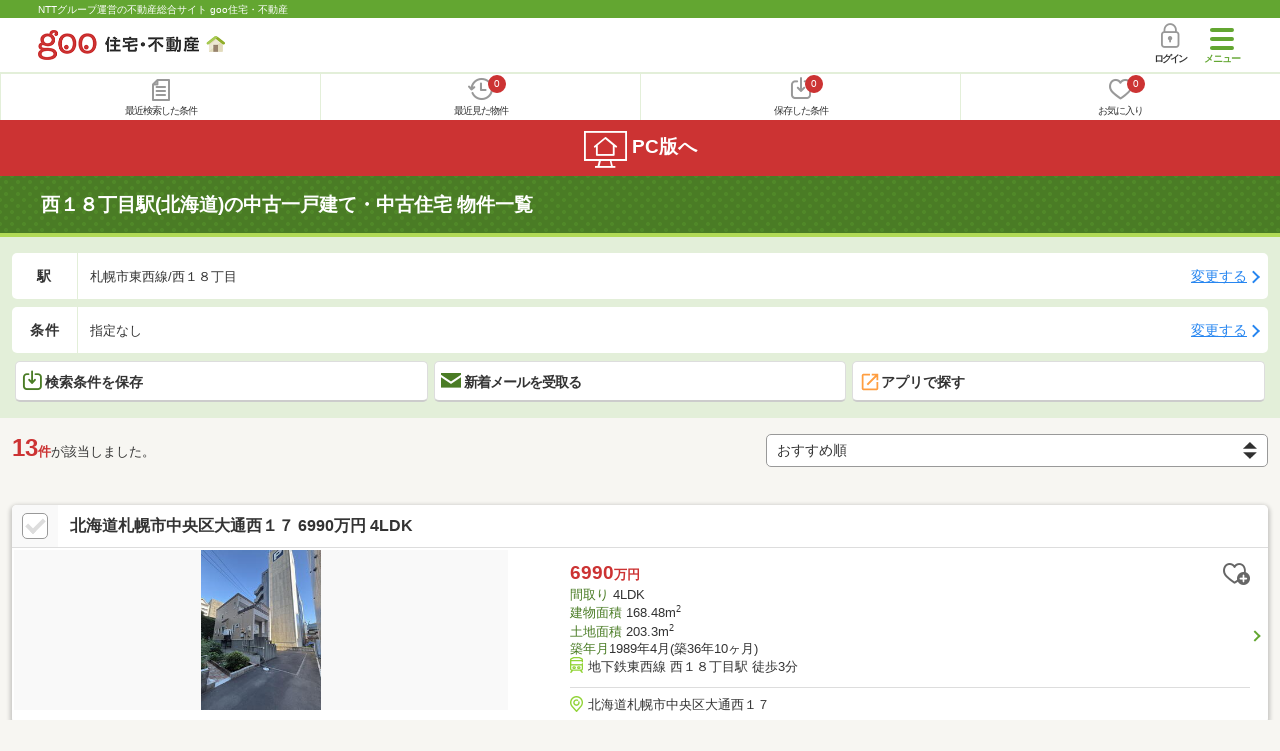

--- FILE ---
content_type: text/html; charset=UTF-8
request_url: https://house.goo.ne.jp/sp/ikkodate/ensen/083/1083050.html
body_size: 15666
content:
<!DOCTYPE html>





<html lang="ja">
  <head>
<script>
  dataLayer = [{
    'template': 'sp',
    'template_hit': 'sp',
    'goo_login_type': 'nologin',
    'uid': '',
    'dpoint':''
  }];
</script>


<!-- Google Tag Manager snippet-->
<script>(function(w,d,s,l,i){w[l]=w[l]||[];w[l].push({'gtm.start':
new Date().getTime(),event:'gtm.js'});var f=d.getElementsByTagName(s)[0],
j=d.createElement(s),dl=l!='dataLayer'?'&l='+l:'';j.async=true;j.src=
'https://www.googletagmanager.com/gtm.js?id='+i+dl;f.parentNode.insertBefore(j,f);
})(window,document,'script','dataLayer','GTM-MWX4H8');</script>
<!-- End Google Tag Manager -->


                                                                                                                                    
<meta charset="UTF-8">
<meta name="viewport" content="width=device-width, initial-scale=1.0, maximum-scale=1.0, user-scalable=no">
<title>西１８丁目駅(北海道)の中古一戸建て・一軒家・中古住宅 物件情報 【goo住宅・不動産】</title>
<meta name="description" content="【NTTグループ運営のgoo住宅・不動産】西１８丁目駅の中古一戸建て・中古住宅をお探しならgoo住宅・不動産。中古住宅・一軒家など中古物件の購入のほか、不動産売却や、引越し、住宅ローンに関する不動産物件情報が満載です。豊富な物件情報の中からあなたの理想の中古一戸建て・中古住宅を見つけてください。">
<meta name="keywords" content="西１８丁目駅 中古一戸建て,物件一覧,中古一戸建て・一軒家,中古住宅,中古物件,不動産"><meta name="format-detection" content="telephone=no">
<meta name="robots" content="noarchive">
<link rel="apple-touch-icon-precomposed" href="/sp/house_512.png">
<link rel="canonical" href="https://house.goo.ne.jp/buy/hokkaidou_uh/ensen/083/1083050.html"><link rel="preload" href="/sp/house/fonts/icomoon.ttf?37m9fz" as="font" type="font/ttf" crossorigin>
<link href="/sp/house/css/slick.css?2025110418" rel="stylesheet">
<link href="/sp/house/css/common.css?2025120313" rel="stylesheet">
<link href="/house/css/1.7.css?202601220741" rel="stylesheet">
<link href="/sp/house/css/1.7_sp.css?2025110418" rel="stylesheet">
<link href="/sp/house/css/colorbox.css?2025110418" rel="stylesheet">
<link href="/sp/house/css/list.css?2025112615" rel="stylesheet">

  </head>
  <body>
<!-- Google Tag Manager (noscript) -->
<noscript><iframe src="https://www.googletagmanager.com/ns.html?id=GTM-MWX4H8" height="0" width="0" style="display:none;visibility:hidden"></iframe></noscript>
<!-- End Google Tag Manager (noscript) -->


    <div id="container">
<div id="top-anc" class="cmnHeaderWrap">
  <header id="cmnHeader" class="cmnHeader">
    <div class="cmnHeader-caption"><a href="/sp/" class="cmnHeader-captionLink">NTTグループ運営の不動産総合サイト goo住宅・不動産</a></div>
    <div class="cmnHeader-inner cmnClearfix">
      <a href="/sp/" class="cmnHeader-logo"><div class="cmnHeader-logoInner"><img src="/sp/house/img/cmn_logo.png" width="187" height="30" alt="goo 住宅・不動産" class="cmnHeader-logoImg" decoding="async"></div></a>
      <div class="cmnHeader-navBtn sp">
        <button class="cmnHeader-navBtnInner"><span class="cmnHeader-btnWrap"><span class="cmnHeader-btnLine"></span></span><span class="cmnHeader-navBtnTxt"></span></button>
      </div>
            <a href="https://login.mail.goo.ne.jp/id/authn/LoginStart?Site=house.goo.ne.jp&Success=https%3A%2F%2Fhouse.goo.ne.jp%2Fsp%2Fikkodate%2Fensen%2F083%2F1083050.html" class="cmnHeader-login" rel="nofollow"><span class="cmnHeader-loginIcon"><span class="cmnIcon login"></span></span><span class="cmnHeader-loginTxt">ログイン</span></a>
    </div>
    <div class="cmnHeader-personal">
      <ul class="cmnHeader-personalInner">
        <li class="cmnHeader-personalList"><a href="/sp/history/joken.html" class="cmnHeader-personalLink" rel="nofollow"><span class="cmnHeader-personalIcon"><span class="cmnIcon listview"></span></span><span class="cmnHeader-personalTxt">最近検索した条件</span></a></li>
        <li class="cmnHeader-personalList"><a href="/sp/history/bukken.html" class="cmnHeader-personalLink" rel="nofollow"><span class="cmnHeader-personalIcon"><span class="cmnIcon clock"></span><span name="hapart_cnt" class="cmnHeader-personalCnt"></span></span><span class="cmnHeader-personalTxt">最近見た物件</span></a></li>
        <li class="cmnHeader-personalList"><a href="/sp/favorite/joken.html" class="cmnHeader-personalLink" rel="nofollow"><span class="cmnHeader-personalIcon"><span class="cmnIcon download"></span><span name="fcond_cnt" class="cmnHeader-personalCnt"></span></span><span class="cmnHeader-personalTxt">保存した条件</span></a></li>
        <li class="cmnHeader-personalList"><a href="/sp/favorite/bukken.html" class="cmnHeader-personalLink" rel="nofollow"><span class="cmnHeader-personalIcon"><span class="cmnIcon heart"></span><span name="fapart_cnt" class="cmnHeader-personalCnt"></span></span><span class="cmnHeader-personalTxt">お気に入り</span></a></li>
      </ul>
    </div>
     <nav class="cmnHeader-gnav" role="navigation" aria-label="メインメニュー">
  <div class="cmnHeader-gnavInner">
        <section class="gooId">
    <div class="cmnHbox_small cmnFwb cmnMb_0 cmnLh_12">gooID</div>
          <ul class="cmnHeader-gnavMenu">
      <li class="cmnHeader-gnavMenuList">
        <a href="https://login.mail.goo.ne.jp/id/authn/LoginStart?Site=house.goo.ne.jp&Success=https%3A%2F%2Fhouse.goo.ne.jp%2Fsp%2Fikkodate%2Fensen%2F083%2F1083050.html" class="cmnHeader-gnavMenuLink cmnArrow" rel="nofollow">ログイン</a>
      </li>
      <li class="cmnHeader-gnavMenuList">
        <a href="https://login.mail.goo.ne.jp/id/portal/RegUserStart?Site=house.goo.ne.jp&Success=https%3A%2F%2Fhouse.goo.ne.jp%2Fsp%2Fikkodate%2Fensen%2F083%2F1083050.html" class="cmnHeader-gnavMenuLink cmnArrow" rel="nofollow">gooID新規登録</a>
      </li>
      </ul>
        </section>
    <div class="cmnHbox_small cmnFwb cmnMb_0">借りる</div>
    <ul class="cmnHeader-gnavMenu">
      <li class="cmnHeader-gnavMenuList">
        <a href="/sp/chintai/?fr=menu" class="cmnHeader-gnavMenuLink cmnArrow">賃貸</a>
      </li>
      <li class="cmnHeader-gnavMenuList">
        <a href="/sp/tenpo/?fr=menu" class="cmnHeader-gnavMenuLink cmnArrow">店舗・事業用</a>
      </li>
    </ul>
    <div class="cmnHbox_small cmnFwb cmnMb_0">買う</div>
    <ul class="cmnHeader-gnavMenu">
      <li class="cmnHeader-gnavMenuList">
        <a href="/sp/new-mansion/?fr=menu" class="cmnHeader-gnavMenuLink cmnArrow">新築マンション</a>
      </li>
      <li class="cmnHeader-gnavMenuList">
        <a href="/sp/mansion/?fr=menu" class="cmnHeader-gnavMenuLink cmnArrow">中古マンション</a>
      </li>
      <li class="cmnHeader-gnavMenuList">
        <a href="/sp/new-ikkodate/?fr=menu" class="cmnHeader-gnavMenuLink cmnArrow">新築一戸建て</a>
      </li>
      <li class="cmnHeader-gnavMenuList">
        <a href="/sp/ikkodate/?fr=menu" class="cmnHeader-gnavMenuLink cmnArrow">中古一戸建て</a>
      </li>
      <li class="cmnHeader-gnavMenuList">
        <a href="/sp/tochi/?fr=menu" class="cmnHeader-gnavMenuLink cmnArrow">土地</a>
      </li>
      <li class="cmnHeader-gnavMenuList">
        <a href="/sp/toushi/?fr=menu" class="cmnHeader-gnavMenuLink cmnArrow">不動産投資</a>
      </li>
    </ul>
    <div id="js-displayHistoryRealEstateArticle-hamburgerMenu"></div>
    <div id="js-displayHistoryCondition-hamburgerMenu"></div>
    <div class="cmnHbox_small cmnFwb cmnMb_0">活用する</div>
    <ul class="cmnHeader-gnavMenu">
      <li class="cmnHeader-gnavMenuList">
        <a href="/sp/sell/?fr=menu" class="cmnHeader-gnavMenuLink cmnArrow">不動産売却査定</a>
      </li>
      <li class="cmnHeader-gnavMenuList">
        <a href="/sp/sell/land/?fr=menu" class="cmnHeader-gnavMenuLink cmnArrow">土地活用</a>
      </li>
    </ul>
    <div class="cmnHbox_small cmnFwb cmnMb_0">お役立ち情報</div>
    <ul class="cmnHeader-gnavMenu">
      <li class="cmnHeader-gnavMenuList">
        <a href="/sp/kurashi/?fr=menu" class="cmnHeader-gnavMenuLink cmnArrow">暮らしデータ</a>
      </li>
      <li class="cmnHeader-gnavMenuList">
        <a href="/sp/chintai/souba/?fr=menu" class="cmnHeader-gnavMenuLink cmnArrow">家賃相場</a>
      </li>
      <li class="cmnHeader-gnavMenuList">
        <a href="/sp/agent/?fr=menu" class="cmnHeader-gnavMenuLink cmnArrow">不動産会社検索</a>
      </li>
    </ul>
    <div class="cmnHbox_small cmnFwb cmnMb_0">goo住宅・不動産アプリ</div>
    <ul class="cmnHeader-gnavMenu">
      <li class="cmnHeader-gnavMenuList">
        <a href="https://goohouse.onelink.me/RBwI/r9gt13oy" class="cmnHeader-gnavMenuLink cmnArrow" data-gtm-event-name="banner_click" data-gtm-ev-category="app_download-lp" data-gtm-ev-label="menu_button01" data-gtm-store-dice="TRUE">アプリをダウンロード</a>
      </li>
      <li class="cmnHeader-gnavMenuList">
        <a href="/sp/info/app/" class="cmnHeader-gnavMenuLink cmnArrow">アプリのメリット</a>
      </li>
    </ul>
    <div class="cmnHeader-navBtn cmnHeader-navBtn_lower sp">
      <button class="cmnHeader-navBtnInner"><span class="cmnHeader-btnWrap"><span class="cmnHeader-btnLine"></span></span><span class="cmnHeader-navBtnTxt"></span></button>
    </div>
  </div><!-- end cmnHeader-gnavInner -->
</nav>
   </header><!-- end cmnHeader -->
</div><!-- end cmnHeaderWrap -->
<div class="cmnOverlay"></div>



<main id="main" class="cmnMain cmnBorder_n" role="main">
    <h1 class="cmnFs_5 cmnColor_white cmnHbox_belt cmnHbox_border cmnBgDot">西１８丁目駅(北海道)の中古一戸建て・中古住宅 物件一覧</h1>
  <form action="" method="POST" name="frm_list">
    <div class="cmnInner setting">
  <div class="js-cmnListClick cmnChange">
    <div class="cmnChange-inner">
      <h2 class="cmnChange-title">駅</h2>
      <p class="cmnChange-txt cmnTextEllipsis">
        札幌市東西線/西１８丁目
      </p>
    </div>
    <span class="cmnChange-btn">変更する</span>
    <a class="linkurl" href="/sp/ikkodate/ensen_hokkaido/?area_l=hokkaidou&amp;en%5B%5D=083&amp;ek%5B%5D=1083050"></a>
  </div>
  <div class="js-cmnListClick cmnChange">
    <div class="cmnChange-inner">
      <h2 class="cmnChange-title">条件</h2>
      <p class="cmnChange-txt cmnTextEllipsis">
        指定なし
      </p>
    </div>
    <span class="cmnChange-btn">変更する</span>
    <a class="linkurl" href="/sp/ikkodate/search.html?la=hokkaidou&ma=hokkaido&en%5B%5D=083&ek%5B%5D=1083050" rel="nofollow"></a>
  </div><!-- end cmnChange -->
  <div class="listBtns">
    <ul class="listBtns-inner">
      <li name="add_fv_cond" data-cond="%2Fikkodate%2Fresult.html%3Fla%3Dhokkaidou%26ma%3Dhokkaido%26en%255B%255D%3D083%26ek%255B%255D%3D1083050" data-genre_cd="uh" class="listBtns-list">
        <a href="javascript:void(0)" class="js-cmnModalHtml-joken listBtns-link joken"><span class="listBtns-linkInner"><span class="cmnIcon cmnIcon_inline joken"></span>検索条件を保存</span></a>
      </li>
      <li class="listBtns-list">
        <a href="javascript:void(0)" onClick="navigateTo(document.frm_list,'https://house.goo.ne.jp/sp/na_mail/mail_form.html','','','_self');" class="listBtns-link mail" rel="nofollow"><span class="listBtns-linkInner"><span class="cmnIcon cmnIcon_inline mail-small"></span>新着メールを受取る</span></a>
      </li>
      <li class="listBtns-list">
        <a href="javascript:void(O)" onClick="" class="listBtns-link js-search_application" rel=""><span class="listBtns-linkInner"><span><img src="/sp/house/img/icon/open_new_orange.svg" width="22" height="22" alt="" decoding="async"></span>アプリで探す</span></a>
      </li>
    </ul>
  </div><!-- end cmnInner -->
</div><!-- end cmnInner -->
    <section id="list-anc" class="listResult cmnMb_3">
      <div class="cmnInner">
        <div class="listResult-inner">
          <div class="listResult-txt">
            <span class="cmnColor_red cmnFwb"><span class="cmnFs_4up">13</span>件</span>が該当しました。
          </div>
          <select name="sk1" id="sk1" onChange="return doSort();" class="cmnForm-select">
            <option value="1">価格安い</option>
            <option value="2">価格高い</option>
            <option value="10">駅から近い</option>
            <option value="7">築年月新しい</option>
            <option value="4">土地面積広い</option>
            <option value="6">建物面積広い</option>
            <option value="11">間取り広い</option>
            <option value="3">新着順</option>
            <option value="15" selected="selected">おすすめ順</option>
          </select>
          <input type="hidden" id="resetSort" value="/sp/ikkodate/ensen/083/1083050.html">
        </div>
      </div><!-- end cmnInner -->
    </section><!-- end listResult -->
    <section class="listBlock cmnMb_7">
      <div class="cmnInner">
                                      <div class="js-cmnListClick listBlock-box">
  <h2 class="listBlock-title listBlock-title_check">
    <div class="listBlock-titleCheck">
      <div class="cmnForm-checkbox">
          <input type="checkbox" name="ai[]" value="1010Z78284577" id="1010Z78284577" class="cmnForm-input" onclick="return checkNumberOfSelection(this, 'ai[]')">
        <label class="cmnForm-label" for="1010Z78284577"></label>
        </div>
    </div>
    <div class="listBlock-titleWrap">
      <a class="linkurl cmnColor_black cmnDb name_id-btn name_id-btn-more" target="_blank" href="/sp/ikkodate/detail/1/010Z78284577/000389239/x1010Z78284577.html" onclick="$('#his_id_1010Z78284577').show();">北海道札幌市中央区大通西１７ 6990万円 4LDK</a>
      </div>
  </h2>
  <div class="listBlock-twocol">
    <ul class="listBlock-twocolInner">
      <li class="listBlock-twocolList">
        <div class="listBlock-twocolDetail cmnArrow cmnArrow_right">
            <div class="listBlock-twocolDetailInner">
            <div class="listBlock-twocolDetailImgArea">
              <div class="listBlock-twocolDetailImgAreaInner">
                <img src="https://img.house.goo.ne.jp/uh/1/https%253A%252F%252Fsuumo.jp%252Ffront%252Fgazo%252Fbukken%252F010%252FN010000%252Fimg%252F577%252F78284577%252F78284577_0023.jpg?280x280" alt="北海道札幌市中央区大通西１７ 6990万円 4LDK" class="listBlock-twocolDetailImg" alt="北海道札幌市中央区大通西１７ 6990万円" width="130" height="200" decoding="async">
              </div>
              </div>
            <div class="listBlock-twocolDetailTxtArea">
                  <div class="listBlock-twocolDetailHeart">
                    <a href="javascript:void(0)" class="js-cmnModalHtml-okiniiri cmnIcon favorite-list" data-id="1010Z78284577,uh">
                      </a>
                        <span id="his_id_1010Z78284577" class="cmnBadge cmnBadge_grayBorder" style="display:none;" data-genre="uh">閲覧済</span>
                  </div>
                <p class="listBlock-twocolDetailPrice"><span class="listBlock-twocolDetailPriceStrong">6990</span>万円</p>
              <span class="cmnColor_green">間取り</span> 4LDK<br>
              <span class="cmnColor_green">建物面積</span> 168.48m<sup>2</sup><br>
              <span class="cmnColor_green">土地面積</span> 203.3m<sup>2</sup><br>
              <span class="cmnColor_green">築年月</span>1989年4月(築36年10ヶ月)              <ul class="listBlock-twocolDetailTraffic js-cmnAccRestBox">
                      <li><img src="/sp/house/img/cmn_icon_train.png" alt="最寄り駅" class="cmnIcon cmnIcon_inline nearest-station" width="26" height="32" decoding="async">地下鉄東西線 西１８丁目駅 徒歩3分</li>
                      </ul>
                <a href="javascript:void(0)" class="js-cmnAccRestBtn listBlock-infoMore">その他の交通</a>
              <div class="listBlock-twocolDetailAddress">
                <img src="/sp/house/img/cmn_icon_marker.png" alt="住所" class="cmnIcon cmnIcon_inline address" width="26" height="32" decoding="async">北海道札幌市中央区大通西１７
              </div>
              </div>
          </div>
              </div>
      </li><!-- end listBlock-twocolList -->
    </ul>
  </div><!-- end listBlock-twocol -->
</div><!-- end listBlock-box -->
                                              <div class="js-cmnListClick listBlock-box">
  <h2 class="listBlock-title listBlock-title_check">
    <div class="listBlock-titleCheck">
      <div class="cmnForm-checkbox">
          <input type="checkbox" name="ai[]" value="1010Z78922010" id="1010Z78922010" class="cmnForm-input" onclick="return checkNumberOfSelection(this, 'ai[]')">
        <label class="cmnForm-label" for="1010Z78922010"></label>
        </div>
    </div>
    <div class="listBlock-titleWrap">
      <a class="linkurl cmnColor_black cmnDb name_id-btn name_id-btn-more" target="_blank" href="/sp/ikkodate/detail/1/010Z78922010/062789032/x1010Z78922010.html" onclick="$('#his_id_1010Z78922010').show();">北海道札幌市中央区南三条西２０ 14800万円 5LDK</a>
      </div>
  </h2>
  <div class="listBlock-twocol">
    <ul class="listBlock-twocolInner">
      <li class="listBlock-twocolList">
        <div class="listBlock-twocolDetail cmnArrow cmnArrow_right">
            <div class="listBlock-twocolDetailInner">
            <div class="listBlock-twocolDetailImgArea">
              <div class="listBlock-twocolDetailImgAreaInner">
                <img src="https://img.house.goo.ne.jp/uh/1/https%253A%252F%252Fsuumo.jp%252Ffront%252Fgazo%252Fbukken%252F010%252FN010000%252Fimg%252F010%252F78922010%252F78922010_0031.jpg?280x280" alt="北海道札幌市中央区南三条西２０ 14800万円 5LDK" class="listBlock-twocolDetailImg" alt="北海道札幌市中央区南三条西２０ 14800万円" width="130" height="200" decoding="async">
              </div>
              </div>
            <div class="listBlock-twocolDetailTxtArea">
                  <div class="listBlock-twocolDetailHeart">
                    <a href="javascript:void(0)" class="js-cmnModalHtml-okiniiri cmnIcon favorite-list" data-id="1010Z78922010,uh">
                      </a>
                        <span id="his_id_1010Z78922010" class="cmnBadge cmnBadge_grayBorder" style="display:none;" data-genre="uh">閲覧済</span>
                  </div>
                <p class="listBlock-twocolDetailPrice"><span class="listBlock-twocolDetailPriceStrong">14800</span>万円</p>
              <span class="cmnColor_green">間取り</span> 5LDK<br>
              <span class="cmnColor_green">建物面積</span> 199.98m<sup>2</sup><br>
              <span class="cmnColor_green">土地面積</span> 251.6m<sup>2</sup><br>
              <span class="cmnColor_green">築年月</span>2013年7月(築12年7ヶ月)              <ul class="listBlock-twocolDetailTraffic js-cmnAccRestBox">
                      <li><img src="/sp/house/img/cmn_icon_train.png" alt="最寄り駅" class="cmnIcon cmnIcon_inline nearest-station" width="26" height="32" decoding="async">地下鉄東西線 西１８丁目駅 徒歩5分</li>
                    <li>地下鉄東西線 円山公園駅 徒歩10分</li>
                    <li>札幌市電 西１５丁目駅 徒歩11分</li>
                      </ul>
                <a href="javascript:void(0)" class="js-cmnAccRestBtn listBlock-infoMore">その他の交通</a>
              <div class="listBlock-twocolDetailAddress">
                <img src="/sp/house/img/cmn_icon_marker.png" alt="住所" class="cmnIcon cmnIcon_inline address" width="26" height="32" decoding="async">北海道札幌市中央区南三条西２０
              </div>
              </div>
          </div>
              </div>
      </li><!-- end listBlock-twocolList -->
    </ul>
  </div><!-- end listBlock-twocol -->
</div><!-- end listBlock-box -->
                                              <div class="js-cmnListClick listBlock-box">
  <h2 class="listBlock-title listBlock-title_check">
    <div class="listBlock-titleCheck">
      <div class="cmnForm-checkbox">
          <input type="checkbox" name="ai[]" value="1010Z74961861" id="1010Z74961861" class="cmnForm-input" onclick="return checkNumberOfSelection(this, 'ai[]')">
        <label class="cmnForm-label" for="1010Z74961861"></label>
        </div>
    </div>
    <div class="listBlock-titleWrap">
      <a class="linkurl cmnColor_black cmnDb name_id-btn name_id-btn-more" target="_blank" href="/sp/ikkodate/detail/1/010Z74961861/000389239/x1010Z74961861.html" onclick="$('#his_id_1010Z74961861').show();">北海道札幌市中央区南四条西１５ 9880万円 4SLDK</a>
      </div>
  </h2>
  <div class="listBlock-twocol">
    <ul class="listBlock-twocolInner">
      <li class="listBlock-twocolList">
        <div class="listBlock-twocolDetail cmnArrow cmnArrow_right">
            <div class="listBlock-twocolDetailInner">
            <div class="listBlock-twocolDetailImgArea">
              <div class="listBlock-twocolDetailImgAreaInner">
                <img src="https://img.house.goo.ne.jp/uh/1/https%253A%252F%252Fsuumo.jp%252Ffront%252Fgazo%252Fbukken%252F010%252FN010000%252Fimg%252F861%252F74961861%252F74961861_0060.jpg?280x280" alt="北海道札幌市中央区南四条西１５ 9880万円 4SLDK" class="listBlock-twocolDetailImg" alt="北海道札幌市中央区南四条西１５ 9880万円" width="130" height="200" loading="lazy">
              </div>
              </div>
            <div class="listBlock-twocolDetailTxtArea">
                  <div class="listBlock-twocolDetailHeart">
                    <a href="javascript:void(0)" class="js-cmnModalHtml-okiniiri cmnIcon favorite-list" data-id="1010Z74961861,uh">
                      </a>
                        <span id="his_id_1010Z74961861" class="cmnBadge cmnBadge_grayBorder" style="display:none;" data-genre="uh">閲覧済</span>
                  </div>
                <p class="listBlock-twocolDetailPrice"><span class="listBlock-twocolDetailPriceStrong">9880</span>万円</p>
              <span class="cmnColor_green">間取り</span> 4SLDK<br>
              <span class="cmnColor_green">建物面積</span> 136.94m<sup>2</sup><br>
              <span class="cmnColor_green">土地面積</span> 145.1m<sup>2</sup><br>
              <span class="cmnColor_green">築年月</span>2005年3月(築20年11ヶ月)              <ul class="listBlock-twocolDetailTraffic js-cmnAccRestBox">
                      <li><img src="/sp/house/img/cmn_icon_train.png" alt="最寄り駅" class="cmnIcon cmnIcon_inline nearest-station" width="26" height="32" loading="lazy">地下鉄東西線 西１８丁目駅 徒歩7分</li>
                    <li>札幌市電 西線６条駅 徒歩4分</li>
                      </ul>
                <a href="javascript:void(0)" class="js-cmnAccRestBtn listBlock-infoMore">その他の交通</a>
              <div class="listBlock-twocolDetailAddress">
                <img src="/sp/house/img/cmn_icon_marker.png" alt="住所" class="cmnIcon cmnIcon_inline address" width="26" height="32" loading="lazy">北海道札幌市中央区南四条西１５
              </div>
              </div>
          </div>
              </div>
      </li><!-- end listBlock-twocolList -->
    </ul>
  </div><!-- end listBlock-twocol -->
</div><!-- end listBlock-box -->
                                              <div class="js-cmnListClick listBlock-box">
  <h2 class="listBlock-title listBlock-title_check">
    <div class="listBlock-titleCheck">
      <div class="cmnForm-checkbox">
          <input type="checkbox" name="ai[]" value="1010Z78890104" id="1010Z78890104" class="cmnForm-input" onclick="return checkNumberOfSelection(this, 'ai[]')">
        <label class="cmnForm-label" for="1010Z78890104"></label>
        </div>
    </div>
    <div class="listBlock-titleWrap">
      <a class="linkurl cmnColor_black cmnDb name_id-btn name_id-btn-more" target="_blank" href="/sp/ikkodate/detail/1/010Z78890104/062789033/x1010Z78890104.html" onclick="$('#his_id_1010Z78890104').show();">北海道札幌市中央区北七条西１８ 9500万円 4LDK</a>
      </div>
  </h2>
  <div class="listBlock-twocol">
    <ul class="listBlock-twocolInner">
      <li class="listBlock-twocolList">
        <div class="listBlock-twocolDetail cmnArrow cmnArrow_right">
            <div class="listBlock-twocolDetailInner">
            <div class="listBlock-twocolDetailImgArea">
              <div class="listBlock-twocolDetailImgAreaInner">
                <img src="https://img.house.goo.ne.jp/uh/1/https%253A%252F%252Fsuumo.jp%252Ffront%252Fgazo%252Fbukken%252F010%252FN010000%252Fimg%252F104%252F78890104%252F78890104_0030.jpg?280x280" alt="北海道札幌市中央区北七条西１８ 9500万円 4LDK" class="listBlock-twocolDetailImg" alt="北海道札幌市中央区北七条西１８ 9500万円" width="130" height="200" loading="lazy">
              </div>
              </div>
            <div class="listBlock-twocolDetailTxtArea">
                  <div class="listBlock-twocolDetailHeart">
                    <a href="javascript:void(0)" class="js-cmnModalHtml-okiniiri cmnIcon favorite-list" data-id="1010Z78890104,uh">
                      </a>
                        <span id="his_id_1010Z78890104" class="cmnBadge cmnBadge_grayBorder" style="display:none;" data-genre="uh">閲覧済</span>
                  </div>
                <p class="listBlock-twocolDetailPrice"><span class="listBlock-twocolDetailPriceStrong">9500</span>万円</p>
              <span class="cmnColor_green">間取り</span> 4LDK<br>
              <span class="cmnColor_green">建物面積</span> 164.78m<sup>2</sup><br>
              <span class="cmnColor_green">土地面積</span> 207.39m<sup>2</sup><br>
              <span class="cmnColor_green">築年月</span>1997年8月(築28年6ヶ月)              <ul class="listBlock-twocolDetailTraffic js-cmnAccRestBox">
                      <li><img src="/sp/house/img/cmn_icon_train.png" alt="最寄り駅" class="cmnIcon cmnIcon_inline nearest-station" width="26" height="32" loading="lazy">ＪＲ函館本線 桑園駅 徒歩10分</li>
                    <li>地下鉄東西線 西１８丁目駅 徒歩16分</li>
                      </ul>
                <a href="javascript:void(0)" class="js-cmnAccRestBtn listBlock-infoMore">その他の交通</a>
              <div class="listBlock-twocolDetailAddress">
                <img src="/sp/house/img/cmn_icon_marker.png" alt="住所" class="cmnIcon cmnIcon_inline address" width="26" height="32" loading="lazy">北海道札幌市中央区北七条西１８
              </div>
              </div>
          </div>
              </div>
      </li><!-- end listBlock-twocolList -->
    </ul>
  </div><!-- end listBlock-twocol -->
</div><!-- end listBlock-box -->
                                              <div class="js-cmnListClick listBlock-box">
  <h2 class="listBlock-title listBlock-title_check">
    <div class="listBlock-titleCheck">
      <div class="cmnForm-checkbox">
          <input type="checkbox" name="ai[]" value="1010Z74832380" id="1010Z74832380" class="cmnForm-input" onclick="return checkNumberOfSelection(this, 'ai[]')">
        <label class="cmnForm-label" for="1010Z74832380"></label>
        </div>
    </div>
    <div class="listBlock-titleWrap">
      <a class="linkurl cmnColor_black cmnDb name_id-btn name_id-btn-more" target="_blank" href="/sp/ikkodate/detail/1/010Z74832380/062789032/x1010Z74832380.html" onclick="$('#his_id_1010Z74832380').show();">北海道札幌市中央区南六条西２２ 7490万円 5SLDK</a>
      </div>
  </h2>
  <div class="listBlock-twocol">
    <ul class="listBlock-twocolInner">
      <li class="listBlock-twocolList">
        <div class="listBlock-twocolDetail cmnArrow cmnArrow_right">
            <div class="listBlock-twocolDetailInner">
            <div class="listBlock-twocolDetailImgArea">
              <div class="listBlock-twocolDetailImgAreaInner">
                <img src="https://img.house.goo.ne.jp/uh/1/https%253A%252F%252Fsuumo.jp%252Ffront%252Fgazo%252Fbukken%252F010%252FN010000%252Fimg%252F380%252F74832380%252F74832380_0086.jpg?280x280" alt="北海道札幌市中央区南六条西２２ 7490万円 5SLDK" class="listBlock-twocolDetailImg" alt="北海道札幌市中央区南六条西２２ 7490万円" width="130" height="200" loading="lazy">
              </div>
              </div>
            <div class="listBlock-twocolDetailTxtArea">
                  <div class="listBlock-twocolDetailHeart">
                    <a href="javascript:void(0)" class="js-cmnModalHtml-okiniiri cmnIcon favorite-list" data-id="1010Z74832380,uh">
                      </a>
                        <span id="his_id_1010Z74832380" class="cmnBadge cmnBadge_grayBorder" style="display:none;" data-genre="uh">閲覧済</span>
                  </div>
                <p class="listBlock-twocolDetailPrice"><span class="listBlock-twocolDetailPriceStrong">7490</span>万円</p>
              <span class="cmnColor_green">間取り</span> 5SLDK<br>
              <span class="cmnColor_green">建物面積</span> 200.16m<sup>2</sup><br>
              <span class="cmnColor_green">土地面積</span> 325.23m<sup>2</sup><br>
              <span class="cmnColor_green">築年月</span>1999年11月(築26年3ヶ月)              <ul class="listBlock-twocolDetailTraffic js-cmnAccRestBox">
                      <li><img src="/sp/house/img/cmn_icon_train.png" alt="最寄り駅" class="cmnIcon cmnIcon_inline nearest-station" width="26" height="32" loading="lazy">地下鉄東西線 円山公園駅 徒歩13分</li>
                    <li>札幌市電 西線６条駅 徒歩11分</li>
                    <li>地下鉄東西線 西１８丁目駅 徒歩12分</li>
                      </ul>
                <a href="javascript:void(0)" class="js-cmnAccRestBtn listBlock-infoMore">その他の交通</a>
              <div class="listBlock-twocolDetailAddress">
                <img src="/sp/house/img/cmn_icon_marker.png" alt="住所" class="cmnIcon cmnIcon_inline address" width="26" height="32" loading="lazy">北海道札幌市中央区南六条西２２
              </div>
              </div>
          </div>
              </div>
      </li><!-- end listBlock-twocolList -->
    </ul>
  </div><!-- end listBlock-twocol -->
</div><!-- end listBlock-box -->
                                              <div class="js-cmnListClick listBlock-box">
  <h2 class="listBlock-title listBlock-title_check">
    <div class="listBlock-titleCheck">
      <div class="cmnForm-checkbox">
          <input type="checkbox" name="ai[]" value="1010Z78134512" id="1010Z78134512" class="cmnForm-input" onclick="return checkNumberOfSelection(this, 'ai[]')">
        <label class="cmnForm-label" for="1010Z78134512"></label>
        </div>
    </div>
    <div class="listBlock-titleWrap">
      <a class="linkurl cmnColor_black cmnDb name_id-btn name_id-btn-more" target="_blank" href="/sp/ikkodate/detail/1/010Z78134512/056681183/x1010Z78134512.html" onclick="$('#his_id_1010Z78134512').show();">北海道札幌市中央区宮の森一条１６ 1680万円 4LDK</a>
      </div>
  </h2>
  <div class="listBlock-twocol">
    <ul class="listBlock-twocolInner">
      <li class="listBlock-twocolList">
        <div class="listBlock-twocolDetail cmnArrow cmnArrow_right">
            <div class="listBlock-twocolDetailInner">
            <div class="listBlock-twocolDetailImgArea">
              <div class="listBlock-twocolDetailImgAreaInner">
                <img src="https://img.house.goo.ne.jp/uh/1/https%253A%252F%252Fsuumo.jp%252Ffront%252Fgazo%252Fbukken%252F010%252FN010000%252Fimg%252F512%252F78134512%252F78134512_0001.jpg?280x280" alt="北海道札幌市中央区宮の森一条１６ 1680万円 4LDK" class="listBlock-twocolDetailImg" alt="北海道札幌市中央区宮の森一条１６ 1680万円" width="130" height="200" loading="lazy">
              </div>
              </div>
            <div class="listBlock-twocolDetailTxtArea">
                  <div class="listBlock-twocolDetailHeart">
                    <a href="javascript:void(0)" class="js-cmnModalHtml-okiniiri cmnIcon favorite-list" data-id="1010Z78134512,uh">
                      </a>
                        <span id="his_id_1010Z78134512" class="cmnBadge cmnBadge_grayBorder" style="display:none;" data-genre="uh">閲覧済</span>
                  </div>
                <p class="listBlock-twocolDetailPrice"><span class="listBlock-twocolDetailPriceStrong">1680</span>万円</p>
              <span class="cmnColor_green">間取り</span> 4LDK<br>
              <span class="cmnColor_green">建物面積</span> 139.25m<sup>2</sup><br>
              <span class="cmnColor_green">土地面積</span> 197.68m<sup>2</sup><br>
              <span class="cmnColor_green">築年月</span>1990年5月(築35年9ヶ月)              <ul class="listBlock-twocolDetailTraffic js-cmnAccRestBox">
                      <li><img src="/sp/house/img/cmn_icon_train.png" alt="最寄り駅" class="cmnIcon cmnIcon_inline nearest-station" width="26" height="32" loading="lazy">地下鉄東西線 円山公園駅 徒歩33分</li>
                    <li>地下鉄東西線 西２８丁目駅 徒歩33分</li>
                    <li>地下鉄東西線 西１８丁目駅 徒歩3.6km</li>
                      </ul>
                <a href="javascript:void(0)" class="js-cmnAccRestBtn listBlock-infoMore">その他の交通</a>
              <div class="listBlock-twocolDetailAddress">
                <img src="/sp/house/img/cmn_icon_marker.png" alt="住所" class="cmnIcon cmnIcon_inline address" width="26" height="32" loading="lazy">北海道札幌市中央区宮の森一条１６
              </div>
              </div>
          </div>
              </div>
      </li><!-- end listBlock-twocolList -->
    </ul>
  </div><!-- end listBlock-twocol -->
</div><!-- end listBlock-box -->
                                              <div class="js-cmnListClick listBlock-box">
  <h2 class="listBlock-title listBlock-title_check">
    <div class="listBlock-titleCheck">
      <div class="cmnForm-checkbox">
          <input type="checkbox" name="ai[]" value="1010Z77414513" id="1010Z77414513" class="cmnForm-input" onclick="return checkNumberOfSelection(this, 'ai[]')">
        <label class="cmnForm-label" for="1010Z77414513"></label>
        </div>
    </div>
    <div class="listBlock-titleWrap">
      <a class="linkurl cmnColor_black cmnDb name_id-btn name_id-btn-more" target="_blank" href="/sp/ikkodate/detail/1/010Z77414513/187164001/x1010Z77414513.html" onclick="$('#his_id_1010Z77414513').show();">北海道札幌市中央区宮の森一条１６ 4000万円 5LDK</a>
      </div>
  </h2>
  <div class="listBlock-twocol">
    <ul class="listBlock-twocolInner">
      <li class="listBlock-twocolList">
        <div class="listBlock-twocolDetail cmnArrow cmnArrow_right">
            <div class="listBlock-twocolDetailInner">
            <div class="listBlock-twocolDetailImgArea">
              <div class="listBlock-twocolDetailImgAreaInner">
                <img src="https://img.house.goo.ne.jp/uh/1/https%253A%252F%252Fsuumo.jp%252Ffront%252Fgazo%252Fbukken%252F010%252FN010000%252Fimg%252F513%252F77414513%252F77414513_0001.jpg?280x280" alt="北海道札幌市中央区宮の森一条１６ 4000万円 5LDK" class="listBlock-twocolDetailImg" alt="北海道札幌市中央区宮の森一条１６ 4000万円" width="130" height="200" loading="lazy">
              </div>
              </div>
            <div class="listBlock-twocolDetailTxtArea">
                  <div class="listBlock-twocolDetailHeart">
                    <a href="javascript:void(0)" class="js-cmnModalHtml-okiniiri cmnIcon favorite-list" data-id="1010Z77414513,uh">
                      </a>
                        <span id="his_id_1010Z77414513" class="cmnBadge cmnBadge_grayBorder" style="display:none;" data-genre="uh">閲覧済</span>
                  </div>
                <p class="listBlock-twocolDetailPrice"><span class="listBlock-twocolDetailPriceStrong">4000</span>万円</p>
              <span class="cmnColor_green">間取り</span> 5LDK<br>
              <span class="cmnColor_green">建物面積</span> 179.27m<sup>2</sup><br>
              <span class="cmnColor_green">土地面積</span> 243.69m<sup>2</sup><br>
              <span class="cmnColor_green">築年月</span>1991年4月(築34年10ヶ月)              <ul class="listBlock-twocolDetailTraffic js-cmnAccRestBox">
                      <li><img src="/sp/house/img/cmn_icon_train.png" alt="最寄り駅" class="cmnIcon cmnIcon_inline nearest-station" width="26" height="32" loading="lazy">地下鉄東西線 円山公園駅 徒歩34分</li>
                    <li>地下鉄東西線 西２８丁目駅 徒歩36分</li>
                    <li>地下鉄東西線 西１８丁目駅 徒歩3.6km</li>
                      </ul>
                <a href="javascript:void(0)" class="js-cmnAccRestBtn listBlock-infoMore">その他の交通</a>
              <div class="listBlock-twocolDetailAddress">
                <img src="/sp/house/img/cmn_icon_marker.png" alt="住所" class="cmnIcon cmnIcon_inline address" width="26" height="32" loading="lazy">北海道札幌市中央区宮の森一条１６
              </div>
              </div>
          </div>
              </div>
      </li><!-- end listBlock-twocolList -->
    </ul>
  </div><!-- end listBlock-twocol -->
</div><!-- end listBlock-box -->
                                              <div class="js-cmnListClick listBlock-box">
  <h2 class="listBlock-title listBlock-title_check">
    <div class="listBlock-titleCheck">
      <div class="cmnForm-checkbox">
          <input type="checkbox" name="ai[]" value="1010Z77553247" id="1010Z77553247" class="cmnForm-input" onclick="return checkNumberOfSelection(this, 'ai[]')">
        <label class="cmnForm-label" for="1010Z77553247"></label>
        </div>
    </div>
    <div class="listBlock-titleWrap">
      <a class="linkurl cmnColor_black cmnDb name_id-btn name_id-btn-more" target="_blank" href="/sp/ikkodate/detail/1/010Z77553247/161077001/x1010Z77553247.html" onclick="$('#his_id_1010Z77553247').show();">北海道札幌市中央区北七条西１７ 7500万円 3LDK</a>
      </div>
  </h2>
  <div class="listBlock-twocol">
    <ul class="listBlock-twocolInner">
      <li class="listBlock-twocolList">
        <div class="listBlock-twocolDetail cmnArrow cmnArrow_right">
            <div class="listBlock-twocolDetailInner">
            <div class="listBlock-twocolDetailImgArea">
              <div class="listBlock-twocolDetailImgAreaInner">
                <img src="https://img.house.goo.ne.jp/uh/1/https%253A%252F%252Fsuumo.jp%252Ffront%252Fgazo%252Fbukken%252F010%252FN010000%252Fimg%252F247%252F77553247%252F77553247_0001.jpg?280x280" alt="北海道札幌市中央区北七条西１７ 7500万円 3LDK" class="listBlock-twocolDetailImg" alt="北海道札幌市中央区北七条西１７ 7500万円" width="130" height="200" loading="lazy">
              </div>
              </div>
            <div class="listBlock-twocolDetailTxtArea">
                  <div class="listBlock-twocolDetailHeart">
                    <a href="javascript:void(0)" class="js-cmnModalHtml-okiniiri cmnIcon favorite-list" data-id="1010Z77553247,uh">
                      </a>
                        <span id="his_id_1010Z77553247" class="cmnBadge cmnBadge_grayBorder" style="display:none;" data-genre="uh">閲覧済</span>
                  </div>
                <p class="listBlock-twocolDetailPrice"><span class="listBlock-twocolDetailPriceStrong">7500</span>万円</p>
              <span class="cmnColor_green">間取り</span> 3LDK<br>
              <span class="cmnColor_green">建物面積</span> 224.7m<sup>2</sup><br>
              <span class="cmnColor_green">土地面積</span> 195.94m<sup>2</sup><br>
              <span class="cmnColor_green">築年月</span>1989年9月(築36年5ヶ月)              <ul class="listBlock-twocolDetailTraffic js-cmnAccRestBox">
                      <li><img src="/sp/house/img/cmn_icon_train.png" alt="最寄り駅" class="cmnIcon cmnIcon_inline nearest-station" width="26" height="32" loading="lazy">ＪＲ函館本線 桑園駅 徒歩9分</li>
                    <li>地下鉄東西線 西１８丁目駅 徒歩16分</li>
                    <li>地下鉄東西線 二十四軒駅 徒歩21分</li>
                      </ul>
                <a href="javascript:void(0)" class="js-cmnAccRestBtn listBlock-infoMore">その他の交通</a>
              <div class="listBlock-twocolDetailAddress">
                <img src="/sp/house/img/cmn_icon_marker.png" alt="住所" class="cmnIcon cmnIcon_inline address" width="26" height="32" loading="lazy">北海道札幌市中央区北七条西１７
              </div>
              </div>
          </div>
              </div>
      </li><!-- end listBlock-twocolList -->
    </ul>
  </div><!-- end listBlock-twocol -->
</div><!-- end listBlock-box -->
                                              <div class="js-cmnListClick listBlock-box">
  <h2 class="listBlock-title listBlock-title_check">
    <div class="listBlock-titleCheck">
      <div class="cmnForm-checkbox">
          <input type="checkbox" name="ai[]" value="1010Z78883078" id="1010Z78883078" class="cmnForm-input" onclick="return checkNumberOfSelection(this, 'ai[]')">
        <label class="cmnForm-label" for="1010Z78883078"></label>
        </div>
    </div>
    <div class="listBlock-titleWrap">
      <a class="linkurl cmnColor_black cmnDb name_id-btn name_id-btn-more" target="_blank" href="/sp/ikkodate/detail/1/010Z78883078/132161002/x1010Z78883078.html" onclick="$('#his_id_1010Z78883078').show();">北海道札幌市中央区円山西町２ 3490万円 4SLDK</a>
      </div>
  </h2>
  <div class="listBlock-twocol">
    <ul class="listBlock-twocolInner">
      <li class="listBlock-twocolList">
        <div class="listBlock-twocolDetail cmnArrow cmnArrow_right">
            <div class="listBlock-twocolDetailInner">
            <div class="listBlock-twocolDetailImgArea">
              <div class="listBlock-twocolDetailImgAreaInner">
                <img src="https://img.house.goo.ne.jp/uh/1/https%253A%252F%252Fsuumo.jp%252Ffront%252Fgazo%252Fbukken%252F010%252FN010000%252Fimg%252F078%252F78883078%252F78883078_0001.jpg?280x280" alt="北海道札幌市中央区円山西町２ 3490万円 4SLDK" class="listBlock-twocolDetailImg" alt="北海道札幌市中央区円山西町２ 3490万円" width="130" height="200" loading="lazy">
              </div>
              </div>
            <div class="listBlock-twocolDetailTxtArea">
                  <div class="listBlock-twocolDetailHeart">
                    <a href="javascript:void(0)" class="js-cmnModalHtml-okiniiri cmnIcon favorite-list" data-id="1010Z78883078,uh">
                      </a>
                        <span id="his_id_1010Z78883078" class="cmnBadge cmnBadge_grayBorder" style="display:none;" data-genre="uh">閲覧済</span>
                  </div>
                <p class="listBlock-twocolDetailPrice"><span class="listBlock-twocolDetailPriceStrong">3490</span>万円</p>
              <span class="cmnColor_green">間取り</span> 4SLDK<br>
              <span class="cmnColor_green">建物面積</span> 149.05m<sup>2</sup><br>
              <span class="cmnColor_green">土地面積</span> 278.05m<sup>2</sup><br>
              <span class="cmnColor_green">築年月</span>1982年11月(築43年3ヶ月)              <ul class="listBlock-twocolDetailTraffic js-cmnAccRestBox">
                      <li><img src="/sp/house/img/cmn_icon_train.png" alt="最寄り駅" class="cmnIcon cmnIcon_inline nearest-station" width="26" height="32" loading="lazy">地下鉄東西線 円山公園駅 徒歩34分</li>
                    <li>地下鉄東西線 西２８丁目駅 徒歩3.2km</li>
                    <li>地下鉄東西線 西１８丁目駅 徒歩3.7km</li>
                      </ul>
                <a href="javascript:void(0)" class="js-cmnAccRestBtn listBlock-infoMore">その他の交通</a>
              <div class="listBlock-twocolDetailAddress">
                <img src="/sp/house/img/cmn_icon_marker.png" alt="住所" class="cmnIcon cmnIcon_inline address" width="26" height="32" loading="lazy">北海道札幌市中央区円山西町２
              </div>
              </div>
          </div>
              </div>
      </li><!-- end listBlock-twocolList -->
    </ul>
  </div><!-- end listBlock-twocol -->
</div><!-- end listBlock-box -->
                                              <div class="js-cmnListClick listBlock-box">
  <h2 class="listBlock-title listBlock-title_check">
    <div class="listBlock-titleCheck">
      <div class="cmnForm-checkbox">
          <input type="checkbox" name="ai[]" value="1010Z78936325" id="1010Z78936325" class="cmnForm-input" onclick="return checkNumberOfSelection(this, 'ai[]')">
        <label class="cmnForm-label" for="1010Z78936325"></label>
        </div>
    </div>
    <div class="listBlock-titleWrap">
      <a class="linkurl cmnColor_black cmnDb name_id-btn name_id-btn-more" target="_blank" href="/sp/ikkodate/detail/1/010Z78936325/153436001/x1010Z78936325.html" onclick="$('#his_id_1010Z78936325').show();">北海道札幌市中央区宮の森一条１６ 5780万円 3SLDK</a>
      </div>
  </h2>
  <div class="listBlock-twocol">
    <ul class="listBlock-twocolInner">
      <li class="listBlock-twocolList">
        <div class="listBlock-twocolDetail cmnArrow cmnArrow_right">
            <div class="listBlock-twocolDetailInner">
            <div class="listBlock-twocolDetailImgArea">
              <div class="listBlock-twocolDetailImgAreaInner">
                <img src="https://img.house.goo.ne.jp/uh/1/https%253A%252F%252Fsuumo.jp%252Ffront%252Fgazo%252Fbukken%252F010%252FN010000%252Fimg%252F325%252F78936325%252F78936325_0001.jpg?280x280" alt="北海道札幌市中央区宮の森一条１６ 5780万円 3SLDK" class="listBlock-twocolDetailImg" alt="北海道札幌市中央区宮の森一条１６ 5780万円" width="130" height="200" loading="lazy">
              </div>
              </div>
            <div class="listBlock-twocolDetailTxtArea">
                  <div class="listBlock-twocolDetailHeart">
                    <a href="javascript:void(0)" class="js-cmnModalHtml-okiniiri cmnIcon favorite-list" data-id="1010Z78936325,uh">
                      </a>
                        <span id="his_id_1010Z78936325" class="cmnBadge cmnBadge_grayBorder" style="display:none;" data-genre="uh">閲覧済</span>
                  </div>
                <p class="listBlock-twocolDetailPrice"><span class="listBlock-twocolDetailPriceStrong">5780</span>万円</p>
              <span class="cmnColor_green">間取り</span> 3SLDK<br>
              <span class="cmnColor_green">建物面積</span> 129.11m<sup>2</sup><br>
              <span class="cmnColor_green">土地面積</span> 284.91m<sup>2</sup><br>
              <span class="cmnColor_green">築年月</span>2020年9月(築5年5ヶ月)              <ul class="listBlock-twocolDetailTraffic js-cmnAccRestBox">
                      <li><img src="/sp/house/img/cmn_icon_train.png" alt="最寄り駅" class="cmnIcon cmnIcon_inline nearest-station" width="26" height="32" loading="lazy">地下鉄東西線 円山公園駅 徒歩34分</li>
                    <li>地下鉄東西線 西２８丁目駅 徒歩36分</li>
                    <li>地下鉄東西線 西１８丁目駅 徒歩3.6km</li>
                      </ul>
                <a href="javascript:void(0)" class="js-cmnAccRestBtn listBlock-infoMore">その他の交通</a>
              <div class="listBlock-twocolDetailAddress">
                <img src="/sp/house/img/cmn_icon_marker.png" alt="住所" class="cmnIcon cmnIcon_inline address" width="26" height="32" loading="lazy">北海道札幌市中央区宮の森一条１６
              </div>
              </div>
          </div>
              </div>
      </li><!-- end listBlock-twocolList -->
    </ul>
  </div><!-- end listBlock-twocol -->
</div><!-- end listBlock-box -->
      <div class="middle_banner">
  <p><a href="https://finance.docomo.ne.jp/flat35/lp/transition2new.html?id=53OM001999&utm_source=goo&utm_medium=banner&utm_campaign=03" target="_blank" data-gtm-ev-category="住宅ローンバナー" data-gtm-ev-action="result" data-gtm-ev-label="banner01" data-gtm-event-name="banner_click" data-gtm-store-dice="TRUE"><img src="/sp/house/img/cam_docomo_loan_finance_300x100.png?2025110418" alt="【ドコモ・ファイナンス】ドコモ・ファイナンスのフラット35　ずっと！固定金利の安心　詳細はこちら！" width="300" height="100" loading="lazy"></a></p>
</div>
                                            <div class="js-cmnListClick listBlock-box">
  <h2 class="listBlock-title listBlock-title_check">
    <div class="listBlock-titleCheck">
      <div class="cmnForm-checkbox">
          <input type="checkbox" name="ai[]" value="1010Z78840324" id="1010Z78840324" class="cmnForm-input" onclick="return checkNumberOfSelection(this, 'ai[]')">
        <label class="cmnForm-label" for="1010Z78840324"></label>
        </div>
    </div>
    <div class="listBlock-titleWrap">
      <a class="linkurl cmnColor_black cmnDb name_id-btn name_id-btn-more" target="_blank" href="/sp/ikkodate/detail/1/010Z78840324/161771001/x1010Z78840324.html" onclick="$('#his_id_1010Z78840324').show();">北海道札幌市中央区南五条西１５ 5980万円 3SLDK</a>
      </div>
  </h2>
  <div class="listBlock-twocol">
    <ul class="listBlock-twocolInner">
      <li class="listBlock-twocolList">
        <div class="listBlock-twocolDetail cmnArrow cmnArrow_right">
            <div class="listBlock-twocolDetailInner">
            <div class="listBlock-twocolDetailImgArea">
              <div class="listBlock-twocolDetailImgAreaInner">
                <img src="https://img.house.goo.ne.jp/uh/1/https%253A%252F%252Fsuumo.jp%252Ffront%252Fgazo%252Fbukken%252F010%252FN010000%252Fimg%252F324%252F78840324%252F78840324_0011.jpg?280x280" alt="北海道札幌市中央区南五条西１５ 5980万円 3SLDK" class="listBlock-twocolDetailImg" alt="北海道札幌市中央区南五条西１５ 5980万円" width="130" height="200" loading="lazy">
              </div>
              </div>
            <div class="listBlock-twocolDetailTxtArea">
                  <div class="listBlock-twocolDetailHeart">
                    <a href="javascript:void(0)" class="js-cmnModalHtml-okiniiri cmnIcon favorite-list" data-id="1010Z78840324,uh">
                      </a>
                        <span id="his_id_1010Z78840324" class="cmnBadge cmnBadge_grayBorder" style="display:none;" data-genre="uh">閲覧済</span>
                  </div>
                <p class="listBlock-twocolDetailPrice"><span class="listBlock-twocolDetailPriceStrong">5980</span>万円</p>
              <span class="cmnColor_green">間取り</span> 3SLDK<br>
              <span class="cmnColor_green">建物面積</span> 118.61m<sup>2</sup><br>
              <span class="cmnColor_green">土地面積</span> 130.15m<sup>2</sup><br>
              <span class="cmnColor_green">築年月</span>2010年7月(築15年7ヶ月)              <ul class="listBlock-twocolDetailTraffic js-cmnAccRestBox">
                      <li><img src="/sp/house/img/cmn_icon_train.png" alt="最寄り駅" class="cmnIcon cmnIcon_inline nearest-station" width="26" height="32" loading="lazy">札幌市電 西線６条駅 徒歩3分</li>
                    <li>地下鉄東西線 西１８丁目駅 徒歩9分</li>
                    <li>地下鉄東西線 西１８丁目駅 徒歩11分</li>
                      </ul>
                <a href="javascript:void(0)" class="js-cmnAccRestBtn listBlock-infoMore">その他の交通</a>
              <div class="listBlock-twocolDetailAddress">
                <img src="/sp/house/img/cmn_icon_marker.png" alt="住所" class="cmnIcon cmnIcon_inline address" width="26" height="32" loading="lazy">北海道札幌市中央区南五条西１５
              </div>
              </div>
          </div>
              </div>
      </li><!-- end listBlock-twocolList -->
    </ul>
  </div><!-- end listBlock-twocol -->
</div><!-- end listBlock-box -->
                                              <div class="js-cmnListClick listBlock-box">
  <h2 class="listBlock-title listBlock-title_check">
    <div class="listBlock-titleCheck">
      <div class="cmnForm-checkbox">
          <input type="checkbox" name="ai[]" value="1010Z77830449" id="1010Z77830449" class="cmnForm-input" onclick="return checkNumberOfSelection(this, 'ai[]')">
        <label class="cmnForm-label" for="1010Z77830449"></label>
        </div>
    </div>
    <div class="listBlock-titleWrap">
      <a class="linkurl cmnColor_black cmnDb name_id-btn name_id-btn-more" target="_blank" href="/sp/ikkodate/detail/1/010Z77830449/065431001/x1010Z77830449.html" onclick="$('#his_id_1010Z77830449').show();">北海道札幌市中央区南六条西２０ 1280万円 3LDK</a>
      </div>
  </h2>
  <div class="listBlock-twocol">
    <ul class="listBlock-twocolInner">
      <li class="listBlock-twocolList">
        <div class="listBlock-twocolDetail cmnArrow cmnArrow_right">
            <div class="listBlock-twocolDetailInner">
            <div class="listBlock-twocolDetailImgArea">
              <div class="listBlock-twocolDetailImgAreaInner">
                <img src="https://img.house.goo.ne.jp/uh/1/https%253A%252F%252Fsuumo.jp%252Ffront%252Fgazo%252Fbukken%252F010%252FN010000%252Fimg%252F449%252F77830449%252F77830449_0002.jpg?280x280" alt="北海道札幌市中央区南六条西２０ 1280万円 3LDK" class="listBlock-twocolDetailImg" alt="北海道札幌市中央区南六条西２０ 1280万円" width="130" height="200" loading="lazy">
              </div>
              </div>
            <div class="listBlock-twocolDetailTxtArea">
                  <div class="listBlock-twocolDetailHeart">
                    <a href="javascript:void(0)" class="js-cmnModalHtml-okiniiri cmnIcon favorite-list" data-id="1010Z77830449,uh">
                      </a>
                        <span id="his_id_1010Z77830449" class="cmnBadge cmnBadge_grayBorder" style="display:none;" data-genre="uh">閲覧済</span>
                  </div>
                <p class="listBlock-twocolDetailPrice"><span class="listBlock-twocolDetailPriceStrong">1280</span>万円</p>
              <span class="cmnColor_green">間取り</span> 3LDK<br>
              <span class="cmnColor_green">建物面積</span> 79.78m<sup>2</sup><br>
              <span class="cmnColor_green">土地面積</span> 147.36m<sup>2</sup><br>
              <span class="cmnColor_green">築年月</span>1971年6月(築54年8ヶ月)              <ul class="listBlock-twocolDetailTraffic js-cmnAccRestBox">
                      <li><img src="/sp/house/img/cmn_icon_train.png" alt="最寄り駅" class="cmnIcon cmnIcon_inline nearest-station" width="26" height="32" loading="lazy">札幌市電 西線６条駅 徒歩8分</li>
                    <li>地下鉄東西線 西１８丁目駅 徒歩13分</li>
                      </ul>
                <a href="javascript:void(0)" class="js-cmnAccRestBtn listBlock-infoMore">その他の交通</a>
              <div class="listBlock-twocolDetailAddress">
                <img src="/sp/house/img/cmn_icon_marker.png" alt="住所" class="cmnIcon cmnIcon_inline address" width="26" height="32" loading="lazy">北海道札幌市中央区南六条西２０
              </div>
              </div>
          </div>
              </div>
      </li><!-- end listBlock-twocolList -->
    </ul>
  </div><!-- end listBlock-twocol -->
</div><!-- end listBlock-box -->
                                              <div class="js-cmnListClick listBlock-box">
  <h2 class="listBlock-title listBlock-title_check">
    <div class="listBlock-titleCheck">
      <div class="cmnForm-checkbox">
          <input type="checkbox" name="ai[]" value="1010Z78974631" id="1010Z78974631" class="cmnForm-input" onclick="return checkNumberOfSelection(this, 'ai[]')">
        <label class="cmnForm-label" for="1010Z78974631"></label>
        </div>
    </div>
    <div class="listBlock-titleWrap">
      <a class="linkurl cmnColor_black cmnDb name_id-btn name_id-btn-more" target="_blank" href="/sp/ikkodate/detail/1/010Z78974631/179440001/x1010Z78974631.html" onclick="$('#his_id_1010Z78974631').show();">北海道札幌市中央区南四条西２３ 12000万円 4LDK</a>
      </div>
  </h2>
  <div class="listBlock-twocol">
    <ul class="listBlock-twocolInner">
      <li class="listBlock-twocolList">
        <div class="listBlock-twocolDetail cmnArrow cmnArrow_right">
            <div class="listBlock-twocolDetailInner">
            <div class="listBlock-twocolDetailImgArea">
              <div class="listBlock-twocolDetailImgAreaInner">
                <img src="https://img.house.goo.ne.jp/uh/1/https%253A%252F%252Fsuumo.jp%252Ffront%252Fgazo%252Fbukken%252F010%252FN010000%252Fimg%252F631%252F78974631%252F78974631_0002.jpg?280x280" alt="北海道札幌市中央区南四条西２３ 12000万円 4LDK" class="listBlock-twocolDetailImg" alt="北海道札幌市中央区南四条西２３ 12000万円" width="130" height="200" loading="lazy">
              </div>
              </div>
            <div class="listBlock-twocolDetailTxtArea">
                  <div class="listBlock-twocolDetailHeart">
                    <a href="javascript:void(0)" class="js-cmnModalHtml-okiniiri cmnIcon favorite-list" data-id="1010Z78974631,uh">
                      </a>
                        <span id="his_id_1010Z78974631" class="cmnBadge cmnBadge_grayBorder" style="display:none;" data-genre="uh">閲覧済</span>
                  </div>
                <p class="listBlock-twocolDetailPrice"><span class="listBlock-twocolDetailPriceStrong">12000</span>万円</p>
              <span class="cmnColor_green">間取り</span> 4LDK<br>
              <span class="cmnColor_green">建物面積</span> 200.69m<sup>2</sup><br>
              <span class="cmnColor_green">土地面積</span> 132.4m<sup>2</sup><br>
              <span class="cmnColor_green">築年月</span>2018年5月(築7年9ヶ月)              <ul class="listBlock-twocolDetailTraffic js-cmnAccRestBox">
                      <li><img src="/sp/house/img/cmn_icon_train.png" alt="最寄り駅" class="cmnIcon cmnIcon_inline nearest-station" width="26" height="32" loading="lazy">地下鉄東西線 円山公園駅 徒歩7分</li>
                    <li>地下鉄東西線 西１８丁目駅 徒歩14分</li>
                    <li>札幌市電 西線６条駅 徒歩17分</li>
                      </ul>
                <a href="javascript:void(0)" class="js-cmnAccRestBtn listBlock-infoMore">その他の交通</a>
              <div class="listBlock-twocolDetailAddress">
                <img src="/sp/house/img/cmn_icon_marker.png" alt="住所" class="cmnIcon cmnIcon_inline address" width="26" height="32" loading="lazy">北海道札幌市中央区南四条西２３
              </div>
              </div>
          </div>
              </div>
      </li><!-- end listBlock-twocolList -->
    </ul>
  </div><!-- end listBlock-twocol -->
</div><!-- end listBlock-box -->
                      </div><!-- end cmnInner -->
    </section><!-- end listBlock -->
    <div class="cmnPagination">
  <div class="cmnInner">
    <ul class="cmnPagination-inner">
    </ul>
  </div><!-- end cmnInner -->
</div>
<div class="cmnPager">
  <div class="cmnInner">
    <ul class="cmnPager-inner">
      <li class="cmnPager-list">
      </li>
      <li class="cmnPager-list">
        <span href="javascript:void(0)" class="cmnPager-link">
          <span class="cmnPager-txt">1～13<span class="cmnPager-sub">件</span></span>
        </span>
      </li>
      <li class="cmnPager-list">
      </li>
    </ul>
  </div><!-- end cmnInner -->
</div>

    <div class="cmnInner setting">
  <div class="js-cmnListClick cmnChange">
    <div class="cmnChange-inner">
      <h2 class="cmnChange-title">駅</h2>
      <p class="cmnChange-txt cmnTextEllipsis">
        札幌市東西線/西１８丁目
      </p>
    </div>
    <span class="cmnChange-btn">変更する</span>
    <a class="linkurl" href="/sp/ikkodate/ensen_hokkaido/?area_l=hokkaidou&amp;en%5B%5D=083&amp;ek%5B%5D=1083050"></a>
  </div>
  <div class="js-cmnListClick cmnChange">
    <div class="cmnChange-inner">
      <h2 class="cmnChange-title">条件</h2>
      <p class="cmnChange-txt">
        指定なし
      </p>
    </div>
    <span class="cmnChange-btn">変更する</span>
    <a class="linkurl" href="/sp/ikkodate/search.html?la=hokkaidou&ma=hokkaido&en%5B%5D=083&ek%5B%5D=1083050" rel="nofollow"></a>
  </div><!-- end cmnChange -->
  <div class="listBtns">
    <ul class="listBtns-inner">
      <li name="add_fv_cond" data-cond="%2Fikkodate%2Fresult.html%3Fla%3Dhokkaidou%26ma%3Dhokkaido%26en%255B%255D%3D083%26ek%255B%255D%3D1083050" data-genre_cd="uh" class="listBtns-list">
        <a href="javascript:void(0)" class="js-cmnModalHtml-joken listBtns-link joken"><span class="listBtns-linkInner"><span class="cmnIcon cmnIcon_inline joken"></span>検索条件を保存</span></a>
      </li>
      <li class="listBtns-list">
        <a href="javascript:void(0)" onClick="navigateTo(document.frm_list,'https://house.goo.ne.jp/sp/na_mail/mail_form.html','','','_self');" class="listBtns-link mail" rel="nofollow"><span class="listBtns-linkInner"><span class="cmnIcon cmnIcon_inline mail-small"></span>新着メールを受取る</span></a>
      </li>
      <li class="listBtns-list">
        <a href="javascript:void(O)" onClick="" class="listBtns-link js-search_application" rel=""><span class="listBtns-linkInner"><span><img src="/sp/house/img/icon/open_new_orange.svg" width="22" height="22" alt="" loading="lazy"></span>アプリで探す</span></a>
      </li>
    </ul>
  </div><!-- end cmnInner -->
</div><!-- end cmnInner -->
            <div class="cmnInner cmnMt_4 cmnMb_4">
      <a href="/sp/favorite/bukken.html" class="cmnBtn cmnBtn_green cmnArrow"><span class="cmnIcon cmnIcon_inline heart-to-list"></span>お気に入り物件一覧を見る</a>
    </div><!-- end cmnInner -->
    <div class="middle_banner">
      <p><a href="https://denki.docomo.ne.jp/pages/202411-normal.html?utm_source=docomo-denki&utm_medium=other&utm_campaign=docomo-denki_202511_ws-goo2025&utm_content=denki-0677" target="_blank" data-gtm-ev-category="docomo_denki" data-gtm-ev-action="result" data-gtm-ev-label="banner03" data-gtm-event-name="banner_click" data-gtm-store-dice="TRUE"><img src="/sp/house/img/banner/docomodenki/202512_3_600_200.jpg?2025120815" alt="【ドコモでんき】毎月の電気代でdポイントをためよう。毎月の還元率を確認する" width="300" height="100" loading="lazy"></a></p>
    </div>
        <!--cmnAppli-->
<section>
  <!-- 中部バナー -->
  <div class="cmnAppli ver_infoapp">
    <div class="cmnAppli-inner">
      <h2>お気に入りの物件を見逃さない！</h2>
      <p class="text"><strong>プッシュ通知で</strong>最新の物件情報が届く</p>
      <div class="mv-dlArea">
        <div class="dl-app">
          <div class="mv-icon">
            <p><img src="/sp/info/app/img/ico_app.png" width="76" height="76" alt="goo住宅・不動産アプリ" loading="lazy"></p>
            <h3>goo住宅・不動産<br>アプリ</h3>
          </div>
          <div class="js-appButton dw_button">
            <div class="js-appStore for-ios"><a href="https://goohouse.onelink.me/RBwI/u7f32kb9" target="_blank" data-gtm-event-name="banner_click" data-gtm-ev-category="app_download" data-gtm-ev-label="ios_main_button01" data-gtm-store-dice="TRUE"><img src="/sp/info/app/img/app-sotre.png" width="119" height="44" alt="App Storeからダウンロード" loading="lazy"></a></div>
            <div class="js-googlePlayStore for-and"><a href="https://goohouse.onelink.me/RBwI/u7f32kb9" target="_blank" data-gtm-event-name="banner_click" data-gtm-ev-category="app_download" data-gtm-ev-label="android_main_button01" data-gtm-store-dice="TRUE"><img src="/sp/info/app/img/googleplay.png" width="148" height="44" alt="Google Playで手に入れよう" loading="lazy"></a></div>
          </div>
        </div>
      </div>
    </div>
    <p class="bg"><img src="/sp/info/app/img/mv_pc.jpg" alt="" class="cmnAppli-leading" width="1440" height="682" loading="lazy"></p>
  </div>
</section>
<!--/cmnAppli-->
                <section class="detailSubsidy">
  <h2 class="cmnFs_5 cmnColor_white cmnHbox_belt cmnBgDot cmnTac cmnRecent-title">暮らしデータ</h2>
  <div class="cmnInner cmnMb_7">
        <section class="detailSubsidy">
  <div class="js-cmnAccCloseParent">
    <h2 class="detailSubsidy-title">
      <a href="javascript:void(0)" class="js-cmnAccBtn detailSubsidy-link cmnBtn cmnBtn_norm cmnBtn_heightL cmnBtn_onGreen cmnBtn_bgLightGray cmnBtn_border cmnArrow_down">札幌市の人口などの統計情報</a>
    </h2>
    <div class="js-cmnAccBox detailSubsidy-box">
      <table class="cmnTable">
        <tr class="cmnTable-row">
          <th class="cmnTable-head">世帯数</th>
          <td class="cmnTable-body">967372世帯</td>
        </tr>
        <tr class="cmnTable-row">
          <th class="cmnTable-head">人口総数</th>
          <td class="cmnTable-body">
            1956928人          </td>
        </tr>
        <tr class="cmnTable-row">
          <th class="cmnTable-head">転入者数</th>
          <td class="cmnTable-body">
            121035人            <br><span class="cmnColor_green">転入率（人口1000人当たり）</span>
            <br>61.85人          </td>
        </tr>
        <tr class="cmnTable-row">
          <th class="cmnTable-head">転出者数</th>
          <td class="cmnTable-body">
            109861人            <br><span class="cmnColor_green">転出率（人口1000人当たり）</span>
            <br>56.14人          </td>
        </tr>
        <tr class="cmnTable-row">
          <th class="cmnTable-head">土地平均価格</th>
          <td class="cmnTable-body">
            <span class="cmnColor_green">住宅地</span> 107466円／m<sup>2</sup>            <br><span class="cmnColor_green">商業地</span> 594868円／m<sup>2</sup>          </td>
        </tr>
      </table>
    </div>
  </div>
</section><!-- end detailSubsidy -->
          <section class="detailSubsidy">
  <div class="js-cmnAccCloseParent">
    <h2 class="detailSubsidy-title">
      <a href="javascript:void(0)" class="js-cmnAccBtn detailSubsidy-link cmnBtn cmnBtn_norm cmnBtn_heightL cmnBtn_onGreen cmnBtn_bgLightGray cmnBtn_border cmnArrow_down">札幌市の結婚・育児の助成金</a>
    </h2>
    <div class="js-cmnAccBox detailSubsidy-box">
      <table class="cmnTable">
        <tr class="cmnTable-row">
          <th colspan="2" class="cmnTable-head cmnTable-head_strong">出産・子育て</th>
        </tr>
        <tr class="cmnTable-row">
          <th class="cmnTable-head">子育て関連の独自の取り組み</th>
          <td class="cmnTable-body">(1)交通事故・労働災害およびその他不慮の災害により、父、または母等を失った(重度障がいとなった場合を含む)義務教育終了前の遺児を扶養する方に遺児1人につき月額4,000円を支給するとともに、手当の対象となる遺児が小・中学校および高等学校等に入学する際または中学校卒業後、就職する際に遺児1人につき2万円を支給。(2)認可保育所等における第2子以降の保育料について、世帯年収や兄弟姉妹の年齢差に関わらず無償化。</td>
        </tr>
        <tr class="cmnTable-row">
          <th class="cmnTable-head">出産祝い</th>
          <td class="cmnTable-body">
            なし            <dl class="cmnTable-remarks">
              <dt class="cmnTable-remarksTitle">備考</dt>
              <dd class="cmnTable-remarksTxt">-</dd>
            </dl>
          </td>
        </tr>
        <tr class="cmnTable-row">
          <th class="cmnTable-head">公立保育所数</th>
          <td class="cmnTable-body">
            20ヶ所            <br><span class="subtitle">0歳児保育を実施</span> 14ヶ所          </td>
        </tr>
        <tr class="cmnTable-row">
          <th class="cmnTable-head">私立保育所数</th>
          <td class="cmnTable-body">
            182ヶ所            <br><span class="subtitle">0歳児保育を実施</span> 182ヶ所          </td>
        </tr>
        <tr class="cmnTable-row">
          <th class="cmnTable-head">保育所入所待機児童数</th>
          <td class="cmnTable-body">0人</td>
        </tr>
        <tr class="cmnTable-row">
          <th class="cmnTable-head">認定こども園数</th>
          <td class="cmnTable-body">238園</td>
        </tr>
        <tr class="cmnTable-row">
          <th class="cmnTable-head">預かり保育実施園数-公立</th>
          <td class="cmnTable-body">9園</td>
        </tr>
        <tr class="cmnTable-row">
          <th class="cmnTable-head">預かり保育実施園数-私立</th>
          <td class="cmnTable-body">49園</td>
        </tr>
        <tr class="cmnTable-row">
          <th class="cmnTable-head">学校給食</th>
          <td class="cmnTable-body">【小学校】完全給食【中学校】完全給食</td>
        </tr>
        <tr class="cmnTable-row">
          <th class="cmnTable-head">公立中学校の学校選択制</th>
          <td class="cmnTable-body">一部実施(小規模特認校)</td>
        </tr>
        <tr class="cmnTable-row">
          <th class="cmnTable-head">子ども・学生等医療費助成<通院>対象年齢</th>
          <td class="cmnTable-body">中学校卒業まで</td>
        </tr>
        <tr class="cmnTable-row">
          <th class="cmnTable-head">子ども・学生等医療費助成<入院>対象年齢</th>
          <td class="cmnTable-body">中学校卒業まで</td>
        </tr>
      </table>
    </div>
  </div>
</section><!-- end detailSubsidy -->
          <section class="detailSecurity">
  <div class="js-cmnAccCloseParent">
    <h2 class="cmnSecurity-title">
      <a href="javascript:void(0)" class="js-cmnAccBtn detailSecurity-link cmnBtn cmnBtn_norm cmnBtn_heightL cmnBtn_onGreen cmnBtn_bgLightGray cmnBtn_border cmnArrow_down">札幌市の治安・ごみ収集情報</a>
    </h2>
    <div class="js-cmnAccBox detailSecurity-box">
      <table class="cmnTable">
        <tr class="cmnTable-row">
          <th colspan="2" class="cmnTable-head cmnTable-head_strong">公共料金・インフラ</th>
        </tr>
        <tr class="cmnTable-row">
          <th class="cmnTable-head">ガス料金(22m<sup>3</sup>使用した場合の月額)</th>
          <td class="cmnTable-body">北海道瓦斯株式会社5118円</td>
        </tr>
        <tr class="cmnTable-row">
          <th class="cmnTable-head">水道料金(口径20mmで20m<sup>3</sup>の月額)</th>
          <td class="cmnTable-body">札幌市3652円</td>
        </tr>
        <tr class="cmnTable-row">
          <th class="cmnTable-head">下水道料金(20m<sup>3</sup>を使用した場合の月額)</th>
          <td class="cmnTable-body">札幌市1397円</td>
        </tr>
        <tr class="cmnTable-row">
          <th class="cmnTable-head">下水道普及率</th>
          <td class="cmnTable-body">99.9％</td>
        </tr>

        <tr class="cmnTable-row">
          <th colspan="2" class="cmnTable-head cmnTable-head_strong">安心・安全</th>
        </tr>
        <tr class="cmnTable-row">
          <th class="cmnTable-head">建物火災出火件数</th>
          <td class="cmnTable-body">
            286件            <br><span class="subtitle">人口10000人当たり</span> 1.45件          </td>
        </tr>
        <tr class="cmnTable-row">
          <th class="cmnTable-head">刑法犯認知件数</th>
          <td class="cmnTable-body">
            11263件            <br><span class="subtitle">人口1000人当たり</span> 5.71件          </td>
        </tr>
        <tr class="cmnTable-row">
          <th class="cmnTable-head">ハザード・防災マップ</th>
          <td class="cmnTable-body">あり</td>
        </tr>

        <tr class="cmnTable-row">
          <th colspan="2" class="cmnTable-head cmnTable-head_strong">医療</th>
        </tr>
        <tr class="cmnTable-row">
          <th class="cmnTable-head">一般病院総数</th>
          <td class="cmnTable-body">
            172ヶ所          </td>
        </tr>
        <tr class="cmnTable-row">
          <th class="cmnTable-head">一般診療所総数</th>
          <td class="cmnTable-body">
            1433ヶ所          </td>
        </tr>
        <tr class="cmnTable-row">
          <th class="cmnTable-head">小児科医師数</th>
          <td class="cmnTable-body">
            371人            <br><span class="subtitle">小児人口10000人当たり</span>
            <br>17.99人          </td>
        </tr>
        <tr class="cmnTable-row">
          <th class="cmnTable-head">産婦人科医師数</th>
          <td class="cmnTable-body">
            203人            <br><span class="subtitle">15～49歳女性人口1万人当たり</span>
            <br>5.12人          </td>
        </tr>
        <tr class="cmnTable-row">
          <th class="cmnTable-head">介護保険料基準額(月額)</th>
          <td class="cmnTable-body">
            5773円          </td>
        </tr>


        <tr class="cmnTable-row">
          <th colspan="2" class="cmnTable-head cmnTable-head_strong">ごみ</th>
        </tr>
        <tr class="cmnTable-row">
          <th class="cmnTable-head">家庭ごみ収集（可燃ごみ）</th>
          <td class="cmnTable-body">
            有料            <dl class="cmnTable-remarks">
              <dt class="cmnTable-remarksTitle">備考</dt>
              <dd class="cmnTable-remarksTxt">燃やせるごみ・燃やせないごみは有料収集。</dd>
            </dl>
          </td>
        </tr>
        <tr class="cmnTable-row">
          <th class="cmnTable-head">家庭ごみの分別方式</th>
          <td class="cmnTable-body">9分別〔燃やせるごみ　燃やせないごみ　スプレー缶・カセットボンベ　筒型乾電池　加熱式たばこ・電子たばこ・ライター　容器包装プラスチック　びん・缶・ペットボトル　枝・葉・草　雑がみ〕　拠点回収：新聞　雑誌　ダンボール　紙パック　雑がみ　びん・缶・ペットボトル　一升びん・ビールびん　容器包装プラスチック　古着　古布　毛布　小物金属類　小型家電　蛍光管　水銀体温計・水銀血圧計・水銀温度計　筒型乾電池　小型充電式電池　廃食油　生ごみ堆肥　枝・葉・草　使用済みインクカートリッジ　スプレー缶・カセットボンベ　ライター</td>
        </tr>
        <tr class="cmnTable-row">
          <th class="cmnTable-head">家庭ごみの戸別収集</th>
          <td class="cmnTable-body">一部実施(【さわやか収集】一定の要件に該当する要介護者や障がい者に対し、玄関先からのごみの収集や大型ごみの家屋内からの運び出しの支援を実施)</td>
        </tr>
        <tr class="cmnTable-row">
          <th class="cmnTable-head">粗大ごみ収集</th>
          <td class="cmnTable-body">
            あり            <dl class="cmnTable-remarks">
              <dt class="cmnTable-remarksTitle">備考</dt>
              <dd class="cmnTable-remarksTxt">有料。戸別収集。事前申込制(大型ごみ収集センター)。</dd>
            </dl>
          </td>
        </tr>
        <tr class="cmnTable-row">
          <th class="cmnTable-head">生ごみ処理機助成金制度</th>
          <td class="cmnTable-body">
            あり            <br><span class="subtitle">上限金額</span> 10000円            <br><span class="subtitle">上限比率</span> 50.0％          </td>
        </tr>
      </table>
    </div>
  </div>
</section><!-- end detailSecurity -->
            <section class="detailPurchase">
  <h2 class="cmnSecurity-title">
    <a href="javascript:void(0)" class="js-cmnAccBtn detailPurchase-link cmnBtn cmnBtn_norm cmnBtn_heightL cmnBtn_onGreen cmnBtn_bgLightGray cmnBtn_border cmnArrow_down">札幌市の住まいの給付金</a>
  </h2>
  <div class="js-cmnAccCloseParent">
    <div class="js-cmnAccBox detailPurchase-box" style="display: none;">
      <table class="cmnTable">
        <tr class="cmnTable-row">
          <th colspan="2" class="cmnTable-head cmnTable-head_strong">中古購入</th>
        </tr>
        <tr class="cmnTable-row">
          <th class="cmnTable-head">利子補給制度</th>
          <td class="cmnTable-body">
            なし          </td>
        </tr>
        <tr class="cmnTable-row">
          <th class="cmnTable-head">補助／助成金制度</th>
          <td class="cmnTable-body">
            なし          </td>
        </tr>
        <tr class="cmnTable-row">
          <th colspan="2" class="cmnTable-head cmnTable-head_strong">増築・改築・改修</th>
        </tr>
        <tr class="cmnTable-row">
          <th class="cmnTable-head">利子補給制度</th>
          <td class="cmnTable-body">
            なし          </td>
        </tr>
        <tr class="cmnTable-row">
          <th class="cmnTable-head">補助／助成金制度</th>
          <td class="cmnTable-body">
            あり            <br><span class="cmnColor_green">上限金額</span> (1)50万円(2)120万円            <dl class="cmnTable-remarks">
              <dt class="cmnTable-remarksTitle">備考</dt>
              <dd class="cmnTable-remarksTxt">(1)【住宅エコリフォーム補助制度】市内事業者が施工する一定の省エネ改修やバリアフリー改修を対象。総工事費(税抜)の10％(1,000円未満切捨)又は一申請者あたり50万円のいずれか少ない額を限度とし、補助対象工事毎に市が定める補助金額の合計を補助。(2)【木造住宅耐震化補助制度】1981年5月31日以前に在来軸組工法で建てられ、耐震診断の結果、耐震性が低いと診断された木造住宅について、耐震改修工事(設計を含む)に要する費用の8/10又は1棟につき120万円のいずれか少ない額を限度として補助。</dd>
            </dl>
          </td>
        </tr>
      </table>
    </div>
  </div>
</section><!-- end detailPurchase -->
        <div class="cmnInner cmnMt_4 cmnMb_4">
      <a href="/sp/kurashi/hokkaido/01101.html" class="cmnBtn cmnBtn_green cmnBtn_center cmnArrow">札幌市の暮らしデータをもっと見る</a>
    </div>
    <div class="source">
      暮らしデータ提供元：<a href="https://www.seikatsu-guide.com/" target="_blank" rel="nofollow">生活ガイド.com</a>
    </div>
    <div class="cmnTable-note cmnSup">
      ※行政機関により公表していない地域及びデータがございます。東京23区以外の政令指定都市は、市全体のデータとして表示しています。
      <br>※提供データには細心の注意を払っておりますが、調査後に変更がある場合があります。 最新の情報につきましては各市区役所までお問い合わせいただくか、自治体HPなどをご確認ください。
    </div>
  </div><!-- end cmnInner -->
</section><!-- end listKurashi -->
                        <h2 class="cmnFs_5 cmnColor_white cmnHbox_belt cmnBgDot cmnTac cmnRecent-title">その他の条件から探す</h2>
  <section class="cmnAcc">
  <ul class="cmnAcc-inner">
                                              <li class="cmnAcc-list cmnAcc-list_inList cmnRadi">
      <a href="javascript:void(0)" class="cmnAcc-link cmnBtn cmnBtn_area cmnBtn_def">西１８丁目駅周辺の駅から探す</a>
      <ul class="cmnAcc-inner">
                  <li class="cmnAcc-list">
          <a href="javascript:void(0)" class="js-cmnAccBtn cmnAcc-link cmnArrow_down cmnFwn cmnColor_black">札幌市東西線</a>
        </li>
        <li class="js-cmnAccBox cmnAcc-listBox">
          <div class="cmnAcc-listBoxInner">
                          <a href="/sp/ikkodate/ensen/083/1083010.html" class="cmnAcc-listBoxLink cmnArrow"><span class="cmnAcc-listBoxLinkTxt">琴似</span></a>
                                    <a href="/sp/ikkodate/ensen/083/1083020.html" class="cmnAcc-listBoxLink cmnArrow"><span class="cmnAcc-listBoxLinkTxt">二十四軒</span></a>
                                    <a href="/sp/ikkodate/ensen/083/1083030.html" class="cmnAcc-listBoxLink cmnArrow"><span class="cmnAcc-listBoxLinkTxt">西２８丁目</span></a>
                                    <a href="/sp/ikkodate/ensen/083/1083040.html" class="cmnAcc-listBoxLink cmnArrow"><span class="cmnAcc-listBoxLinkTxt">円山公園</span></a>
                                    <a href="javascript:void(0);" class="cmnAcc-listBoxLink cmnArrow disabled"><span class="cmnAcc-listBoxLinkTxt"><span class="cmnIcon cmnIcon_inline here list"></span>西１８丁目</span></a>
                                    <a href="javascript:void(0);" class="cmnAcc-listBoxLink cmnArrow disabled"><span class="cmnAcc-listBoxLinkTxt">西１１丁目</span></a>
                                    <a href="javascript:void(0);" class="cmnAcc-listBoxLink cmnArrow disabled"><span class="cmnAcc-listBoxLinkTxt">大通</span></a>
                                    <a href="/sp/ikkodate/ensen/083/1083080.html" class="cmnAcc-listBoxLink cmnArrow"><span class="cmnAcc-listBoxLinkTxt">バスセンター前</span></a>
                                    <a href="/sp/ikkodate/ensen/083/1083090.html" class="cmnAcc-listBoxLink cmnArrow"><span class="cmnAcc-listBoxLinkTxt">菊水</span></a>
                            </div>
        </li>
                          </ul>
    </li>
    <li class="cmnAcc-list">
      <a href="javascript:void(0)" class="js-cmnAccBtn cmnAcc-link cmnArrow_down">西１８丁目駅周辺の路線から探す</a>
    </li>
    <li class="js-cmnAccBox cmnAcc-listBox">
      <div class="cmnAcc-listBoxInner">
                  <a href="/sp/ikkodate/ensen_hokkaido/083.html" class="cmnAcc-listBoxLink cmnArrow"><span class="cmnAcc-listBoxLinkTxt">札幌市東西線</span></a>
                          </div>
    </li>
                    <li class="cmnAcc-list">
      <a href="javascript:void(0)" class="js-cmnAccBtn cmnAcc-link cmnArrow_down">
            西１８丁目駅の特集から探す
          </a>
    </li>
    <li class="js-cmnAccBox cmnAcc-listBox">
      <div class="cmnAcc-listBoxInner">
                          <a href="javascript:void(0);" class="cmnAcc-listBoxLink cmnArrow disabled"><span class="cmnAcc-listBoxLinkTxt">300万円以下</span></a>
                                        <a href="javascript:void(0);" class="cmnAcc-listBoxLink cmnArrow disabled"><span class="cmnAcc-listBoxLinkTxt">500万円以下</span></a>
                                        <a href="javascript:void(0);" class="cmnAcc-listBoxLink cmnArrow disabled"><span class="cmnAcc-listBoxLinkTxt">1,000万円以下</span></a>
                                        <a href="/sp/ikkodate/special/3012/ensen/083/1083050.html" class="cmnAcc-listBoxLink cmnArrow"><span class="cmnAcc-listBoxLinkTxt">1,500万円以下</span></a>
                                        <a href="/sp/ikkodate/special/3013/ensen/083/1083050.html" class="cmnAcc-listBoxLink cmnArrow"><span class="cmnAcc-listBoxLinkTxt">2,000万円以下</span></a>
                                        <a href="/sp/ikkodate/special/3014/ensen/083/1083050.html" class="cmnAcc-listBoxLink cmnArrow"><span class="cmnAcc-listBoxLinkTxt">3,000万円以下</span></a>
                                        <a href="/sp/ikkodate/special/3015/ensen/083/1083050.html" class="cmnAcc-listBoxLink cmnArrow"><span class="cmnAcc-listBoxLinkTxt">4,000万円以下</span></a>
                                        <a href="/sp/ikkodate/special/3016/ensen/083/1083050.html" class="cmnAcc-listBoxLink cmnArrow"><span class="cmnAcc-listBoxLinkTxt">5,000万円以下</span></a>
                                        <a href="/sp/ikkodate/special/3008/ensen/083/1083050.html" class="cmnAcc-listBoxLink cmnArrow"><span class="cmnAcc-listBoxLinkTxt">間取り図あり</span></a>
                                        <a href="/sp/ikkodate/special/3002/ensen/083/1083050.html" class="cmnAcc-listBoxLink cmnArrow"><span class="cmnAcc-listBoxLinkTxt">駅近・駅１０分以内</span></a>
                                        <a href="javascript:void(0);" class="cmnAcc-listBoxLink cmnArrow disabled"><span class="cmnAcc-listBoxLinkTxt">売主・代理</span></a>
                                        <a href="/sp/ikkodate/special/3004/ensen/083/1083050.html" class="cmnAcc-listBoxLink cmnArrow"><span class="cmnAcc-listBoxLinkTxt">第1種低層地域</span></a>
                                        <a href="/sp/ikkodate/special/3005/ensen/083/1083050.html" class="cmnAcc-listBoxLink cmnArrow"><span class="cmnAcc-listBoxLinkTxt">即入居可能</span></a>
                                        <a href="/sp/ikkodate/special/3006/ensen/083/1083050.html" class="cmnAcc-listBoxLink cmnArrow"><span class="cmnAcc-listBoxLinkTxt">駐車場２台分以上</span></a>
                                        <a href="/sp/ikkodate/special/3007/ensen/083/1083050.html" class="cmnAcc-listBoxLink cmnArrow"><span class="cmnAcc-listBoxLinkTxt">リフォーム・リノベーション済</span></a>
                        </div>
    </li>
            <li class="cmnAcc-list">
          <a href="javascript:void(0)" class="js-cmnAccBtn cmnAcc-link cmnArrow_down">西１８丁目駅(札幌市東西線)の不動産を探す</a>
        </li>
    <li class="js-cmnAccBox cmnAcc-listBox">
      <div class="cmnAcc-listBoxInner">

                          <a href="/sp/chintai/ensen/083/1083050.html" class="cmnAcc-listBoxLink cmnArrow"><span class="cmnAcc-listBoxLinkTxt">賃貸</span></a>
                                        <a href="/sp/tenpo/ensen/083/1083050.html" class="cmnAcc-listBoxLink cmnArrow"><span class="cmnAcc-listBoxLinkTxt">店舗・事業用</span></a>
                                        <a href="/sp/new-mansion/ensen/083/1083050.html" class="cmnAcc-listBoxLink cmnArrow"><span class="cmnAcc-listBoxLinkTxt">新築マンション</span></a>
                                        <a href="/sp/mansion/ensen/083/1083050.html" class="cmnAcc-listBoxLink cmnArrow"><span class="cmnAcc-listBoxLinkTxt">中古マンション</span></a>
                                        <a href="javascript:void(0);" class="cmnAcc-listBoxLink cmnArrow disabled"><span class="cmnAcc-listBoxLinkTxt">新築一戸建て</span></a>
                                        <a href="/sp/tochi/ensen/083/1083050.html" class="cmnAcc-listBoxLink cmnArrow"><span class="cmnAcc-listBoxLinkTxt">土地</span></a>
                                        <a href="/sp/hokkaido/083/1083050/" class="cmnAcc-listBoxLink cmnArrow"><span class="cmnAcc-listBoxLinkTxt">住宅・不動産</span></a>
                        </div>
    </li>
    </ul>
</section><!-- end cmnAcc -->
    <section class="cmnTopicPath">
  <div class="cmnInner">
    <ol class="cmnTopicPath-inner" itemscope itemtype="http://schema.org/BreadcrumbList">
            <li class="cmnTopicPath-list" itemprop="itemListElement" itemscope itemtype="http://schema.org/ListItem"><a href="/sp/" class="cmnTopicPath-link" itemprop="item"><span itemprop="name">goo住宅・不動産</span></a><meta itemprop="position" content="1"/></li>
                <li class="cmnTopicPath-list" itemprop="itemListElement" itemscope itemtype="http://schema.org/ListItem"><a href="/sp/ikkodate/" class="cmnTopicPath-link" itemprop="item"><span itemprop="name">中古一戸建て</span></a><meta itemprop="position" content="2"/></li>
                <li class="cmnTopicPath-list" itemprop="itemListElement" itemscope itemtype="http://schema.org/ListItem"><a href="/sp/ikkodate/hokkaido/" class="cmnTopicPath-link" itemprop="item"><span itemprop="name">北海道</span></a><meta itemprop="position" content="3"/></li>
                <li class="cmnTopicPath-list" itemprop="itemListElement" itemscope itemtype="http://schema.org/ListItem"><a href="/sp/ikkodate/area_hokkaido/010001.html" class="cmnTopicPath-link" itemprop="item"><span itemprop="name">札幌市</span></a><meta itemprop="position" content="4"/></li>
                <li class="cmnTopicPath-list" itemprop="itemListElement" itemscope itemtype="http://schema.org/ListItem"><a href="/sp/ikkodate/area_hokkaido/01101.html" class="cmnTopicPath-link" itemprop="item"><span itemprop="name">中央区</span></a><meta itemprop="position" content="5"/></li>
                <li class="cmnTopicPath-list" itemprop="itemListElement" itemscope itemtype="http://schema.org/ListItem"><a href="/sp/ikkodate/ensen_hokkaido/083.html" class="cmnTopicPath-link" itemprop="item"><span itemprop="name">札幌市東西線</span></a><meta itemprop="position" content="6"/></li>
                <li class="cmnTopicPath-list" itemprop="itemListElement" itemscope itemtype="http://schema.org/ListItem"><span class="cmnTopicPath-link disabled" itemprop="name">西１８丁目駅の中古一戸建て 物件一覧</span><meta itemprop="position" content="7"/></li>
          </ol>
  </div>
  <!-- end cmnInner -->
</section>
<!-- end cmnTopicPath -->
                                                                                                    <h2 class="cmnHbox_normal cmnFs_6">お役立ち情報</h2>
<div class="cmnInner">
  <div class="cmnCard03">
    <ul class="cmnCard03-inner">
      <li class="cmnCard03-list">
        <a href="/sp/useful/column/" class="cmnCard03-link">
          <img src="/sp/house/img/cmn_useful_column.jpg" alt="" width="179" height="108" class="cmnCard03-img" loading="lazy">
          <div class="cmnCard03-txt">住まいのコラム</div>
        </a>
      </li>
      <li class="cmnCard03-list">
        <a href="/sp/town/" class="cmnCard03-link">
          <img src="/sp/house/img/cmn_useful_station.png" alt="" width="179" height="108" class="cmnCard03-img" loading="lazy">
          <div class="cmnCard03-txt">「住みたい街」<br>を見つけよう</div>
        </a>
      </li>
      <li class="cmnCard03-list">
        <a href="/sp/kurashi/" class="cmnCard03-link">
          <img src="/sp/house/img/top_carousel01.png" alt="" width="179" height="108" class="cmnCard03-img" loading="lazy">
          <div class="cmnCard03-txt">暮らしのデータ<span class="cmnCard03-sub">(補助金・助成金情報)</span></div>
        </a>
      </li>
      <li class="cmnCard03-list">
        <a href="/sp/chintai/souba/" class="cmnCard03-link">
          <img src="/sp/house/img/cmn_useful_chintai_souba.jpg" alt="" width="179" height="108" class="cmnCard03-img" loading="lazy">
          <div class="cmnCard03-txt">家賃相場</div>
        </a>
      </li>
      <li class="cmnCard03-list">
        <a href="/sp/loan/" class="cmnCard03-link">
          <img src="/sp/house/img/cmn_useful_loan.jpg" alt="" width="179" height="108" class="cmnCard03-img" loading="lazy">
          <div class="cmnCard03-txt">住宅ローン</div>
        </a>
      </li>
      <li class="cmnCard03-list">
        <a href="/sp/useful/ranking/" class="cmnCard03-link">
          <img src="/sp/house/img/top_carousel03.png" alt="" width="179" height="108" class="cmnCard03-img" loading="lazy">
          <div class="cmnCard03-txt">人気タウン<br>ランキング</div>
        </a>
      </li>
    </ul>
  </div><!-- end cmnCard03 -->
</div>
<!-- end cmnInner -->
                <input type="hidden" name="url" value="/ikkodate/result.html?la=hokkaidou&ma=hokkaido&en%5B%5D=083&ek%5B%5D=1083050">
  </form>
</main>

<footer class="cmnFooter" data-block-type="footers">
  <div class="cmnFooter-inner">
    <div class="cmnFooter-pagetop"><a href="#cmnHeader" class="cmnFooter-pagetopLink js-local-nav">ページトップに戻る</a></div>
<!--cmnAppli-->
<section>
  <!-- 下部バナー -->
  <div class="cmnAppli foot">
    <div class="cmnAppli-inner">
      <div class="title">
        <p class="icon"><img src="https://house.goo.ne.jp/house/img/appli/cmn_appli_icon.png" alt="" class="cmnAppli-icon" width="74" height="74" loading="lazy"></p>
        <h2>goo住宅・不動産<br>アプリ</h2>
      </div>
      <h3><p><strong>大手不動産サイト</strong>の<strong>物件</strong>を</p>まとめて検索！</h3>
      <p class="img"><img src="/sp/info/app/img/appli_smartphone202411.png" alt="" class="cmnAppli-smartphone" width="260" height="248" loading="lazy"></p>
      <div class="js-appButton button_box">
        <p class="js-appStore appstore"><a href="https://goohouse.onelink.me/RBwI/31re28no" target="_blank" class="cmnAppli-apple" data-gtm-event-name="banner_click" data-gtm-ev-category="app_download" data-gtm-ev-label="ios_footer_button01" data-gtm-store-dice="TRUE"><img src="https://house.goo.ne.jp/house/img/appli/cmn_appli_apple.svg" alt="App Storeからダウンロード" width="110" height="40" loading="lazy"></a></p>
        <p class="js-googlePlayStore googleplay"><a href="https://goohouse.onelink.me/RBwI/31re28no" target="_blank" class="cmnAppli-google" data-gtm-event-name="banner_click" data-gtm-ev-category="app_download" data-gtm-ev-label="android_footer_button01" data-gtm-store-dice="TRUE"><img src="https://house.goo.ne.jp/house/img/appli/cmn_appli_google_2.png" alt="Google Playで手に入れよう" width="136" height="80" loading="lazy"></a></p>
      </div>
    </div>
    <p class="bg"><img src="https://house.goo.ne.jp/house/img/appli/cmn_appli_bg.png" alt="" class="cmnAppli-leading" width="872" height="126" loading="lazy"></p>
  </div>
</section>
<!--/cmnAppli-->
    <ul class="foot_nav cx">
        <li><a href="/sp/chintai/">賃貸</a></li>
        <li><a href="/sp/tenpo/special/5001/">月極駐車場</a></li>
        <li><a href="/sp/new-mansion/">新築マンション</a></li>
        <li><a href="/sp/mansion/">中古マンション</a></li>
        <li><a href="/sp/new-ikkodate/">新築一戸建て</a></li>
        <li><a href="/sp/ikkodate/">中古一戸建て</a></li>
        <li><a href="/sp/tochi/">土地を探す</a></li>
        <li><a href="/sp/toushi/">投資物件を探す</a></li>
        <li><a href="/sp/tenpo/">店舗/事業用</a></li>
        <li><a href="/sp/tenpo/special/5004/">倉庫/トランクルーム</a></li>
    </ul>
    <a href="https://house.goo.ne.jp/buy/hokkaidou_uh/ensen/083/1083050.html" class="cmnFooter-toPc"><span class="cmnFooter-toPcTxt"><span class="cmnIcon cmnIcon_inline to-pc"></span>PC版へ</span></a>
    <ul class="cmnFooter-nav">
      <li class="cmnFooter-navList"><a href="/sp/info/web/" class="cmnFooter-navLink">goo住宅・不動産とは</a></li>
      <li class="cmnFooter-navList"><a href="/sp/info/user_policy.html" class="cmnFooter-navLink">お客さまご利用端末からの情報の外部送信について</a></li>
      <li class="cmnFooter-navList"><a href="/sp/info/flow.html" class="cmnFooter-navLink">物件に関するお問合せの流れ</a></li>
      <li class="cmnFooter-navList"><a href="/sp/info/partners.html" class="cmnFooter-navLink">情報提供元</a></li>
      <li class="cmnFooter-navList"><a href="/sp/info/menseki.html" class="cmnFooter-navLink">不動産情報に関する免責事項</a></li>
      <li class="cmnFooter-navList"><a href="/sp/info/privacy.html" class="cmnFooter-navLink">個人情報の取り扱いについて</a></li>
      <li class="cmnFooter-navList"><a href="/sp/info/tax.html" class="cmnFooter-navLink">消費税に関する表記について</a></li>
    </ul>
    <ul class="cmnFooter-nav">
      <li class="cmnFooter-navList"><a href="http://help.goo.ne.jp/help/article/711/" target="_blank" class="cmnFooter-navLink">免責事項</a></li>
      <li class="cmnFooter-navList"><a href="http://www.docomo.ne.jp/utility/privacy/" target="_blank" class="cmnFooter-navLink">プライバシーポリシー</a></li>
      <li class="cmnFooter-navList"><a href="https://help.goo.ne.jp/goo/g016/" target="_blank" class="cmnFooter-navLink">ヘルプ</a></li>
      <li class="cmnFooter-navList"><a href="https://support.ocn.ne.jp/personal/inquiry/detail/pid2200001tkb" target="_blank" class="cmnFooter-navLink">お問い合わせ</a></li>
      <li class="cmnFooter-navList"><a href="https://www.docomo.ne.jp/corporate/" target="_blank" class="cmnFooter-navLink">運営会社</a></li>
    </ul>
  </div><!-- end footer-inner -->
  <div class="NR-footer-tmp">
    <p class="NR-copyright"><small><span class="small">&copy;NTT DOCOMO</span></small></p>
  </div><!-- footer-in -->
  <div id="NR-footer-ci">
    <img src="/house/img/logo/logo_docomo.png" width="126" height="44" alt="NTT DOCOMO" loading="lazy">
  </div>
</footer>
<!-- end cmnFooter -->

<div class="cmnModal-wraper">
  <div id="cmnModal-joken" class="cmnModal">
    <div class="cmnModal-inner">
      <div class="inner">
        <div class="inner_basic position_top">
          <h2>検索条件を保存しました</h2>
          <p class="text">ページ上部の「保存した条件」から確認できます。</p>
          <p class="sample_img">
            <picture>
              <source srcset="/sp/house/img/cmn_joken_modal02.webp" type="image/webp">
              <img src="/sp/house/img/cmn_joken_modal02.png" alt="" width="300" height="126" loading="lazy">
            </picture>
          </p>
        </div>
      </div>
    </div>
  </div><!-- end cmnModal -->
</div><!-- end cmnModal-wraper -->

<div class="cmnModal-wraper">
  <div id="cmnModal-joken_app" class="cmnModal">
    <div class="cmnModal-inner">
      <!--改修エリア-->
      <div class="inner">
        <div class="inner_basic position_top">
          <h2>検索条件を保存しました</h2>
          <p class="text">ページ上部の「保存した条件」から確認できます。</p>
          <p class="sample_img">
            <picture>
              <source srcset="/sp/house/img/cmn_joken_modal02.webp" type="image/webp">
              <img src="/sp/house/img/cmn_joken_modal02.png" alt="" width="300" height="126" loading="lazy">
            </picture>
          </p>
          <!--<div class="cmnForm-checkbox">
          <input type="checkbox" name="" value="" class="cmnForm-input in-modal" id="dialog_joken_check">
          <label class="cmnForm-label cmnDb" for="dialog_joken_check">今後このメッセージを表示しない</label>
          </div>
          <a href="javascript:void(0)" class="js-cmnModalNon-joken cmnBtn cmnBtn_modalOk cmnBtn_shadow">OK</a>-->
        </div>

        <div class="inner_green position_bottom">
          <div class="transition_app">
            <div class="title">
              <p class="img"><img src="/sp/info/app/img/ico_app.png" width="74" height="74" alt="" loading="lazy"></p>
              <h2><strong>アプリなら</strong>気になる条件の<br><span>新着物件通知</span>が届く！</h2>
            </div>
            <div class="inner cx">
              <ul class="button">
                <li class="app"><a href="//goohouse.onelink.me/RBwI/61v0mhx1" target="_blank" data-gtm-event-name="banner_click" data-gtm-ev-category="app_download-lp" data-gtm-ev-label="search_modal_button01" data-gtm-store-dice="TRUE">アプリを使う</a></li>
                <li class="web"><a href="javascript:void(0)" class="js-continue-joken">WEBで続ける</a></li>
              </ul>
            </div>
          </div>
        </div>
      </div>
    </div>
  </div><!-- end cmnModal -->
</div><!-- end cmnModal-wraper -->
<div class="cmnModal-wraper">
  <div id="cmnModal-okiniiri" class="cmnModal">
    <div class="cmnModal-inner">
      <div class="inner">
        <div class="inner_basic position_top">
          <h2>お気に入りに追加しました</h2>
          <p class="text">ページ上部の「お気に入り」から確認できます。</p>
          <p class="sample_img">
            <picture>
              <source srcset="/sp/house/img/cmn_okiniiri_modal02.webp" type="image/webp">
              <img src="/sp/house/img/cmn_okiniiri_modal02.png" alt="" width="350" height="126" loading="lazy">
            </picture>
          </p>
        </div>
      </div>
    </div>
  </div><!-- end cmnModal -->
</div><!-- end cmnModal-wraper -->

<div class="cmnModal-wraper">
  <div id="cmnModal-okiniiri_app" class="cmnModal">
    <div class="cmnModal-inner">
      <div class="inner">
        <div class="inner_basic position_top">
          <h2>お気に入りに追加しました</h2>
          <p class="text">ページ上部の「お気に入り」から確認できます。</p>
          <p class="sample_img">
            <picture>
              <source srcset="/sp/house/img/cmn_okiniiri_modal02.webp" type="image/webp">
              <img src="/sp/house/img/cmn_okiniiri_modal02.png" alt="" width="350" height="126" loading="lazy">
            </picture>
          </p>
        <!--<div class="cmnForm-checkbox">
          <input type="checkbox" name="" value="" class="cmnForm-input in-modal" id="dialog_favorite_check">
          <label class="cmnForm-label cmnDb" for="dialog_favorite_check">今後このメッセージを表示しない</label>
        </div>
        <a href="javascript:void(0)" class="js-cmnModalNon-okiniiri cmnBtn cmnBtn_modalOk cmnBtn_shadow">OK</a>-->
        </div>
        <div class="inner_green position_bottom">
          <div class="transition_app">
            <div class="title">
              <p class="img"><img src="/sp/info/app/img/ico_app.png" width="74" height="74" alt="" loading="lazy"></p>
              <h2><strong>アプリなら</strong>気になる条件の<br><span>新着物件通知</span>が届く！</h2>
            </div>
            <div class="inner cx">
              <ul class="button">
                <li class="app"><a href="//goohouse.onelink.me/RBwI/7yfi6s60" target="_blank" data-gtm-event-name="banner_click" data-gtm-ev-category="app_download-lp" data-gtm-ev-label="favorite_modal_button01" data-gtm-store-dice="TRUE">アプリを使う</a></li>
                <li class="web"><a href="javascript:void(0)" class="js-continue-okiniiri">WEBで続ける</a></li>
              </ul>
            </div>
          </div>
        </div>
      </div>
    </div>
  </div><!-- end cmnModal -->
</div><!-- end cmnModal-wraper -->

<div class="cmnModal-wraper">
  <div id="cmnModal-js-search_application" class="cmnModal">
    <div class="cmnModal-inner">
      <div class="inner">
        <div class="inner_green position_bottom">
          <div class="transition_app">
            <div class="inner cx">
              <p class="text"><picture>
              <source srcset="/sp/house/img/cmn_app_modal.webp" type="image/webp">
              <img src="/sp/house/img/cmn_app_modal.png" alt="賃貸・売買 大手不動産サイトの情報をまとめて検索！【物件掲載元】スーモ・ホームズ・アットホーム・スモッカ・アパマンショップ アプリならプッシュ通知で物件情報を見逃さない　【NEW】アプリなら気になる物件にメモを残せる" width="310" height="337" loading="lazy">
            </picture></p>
              <ul class="button">
                <li class="app"><a href="//goohouse.onelink.me/RBwI/ozdsi6e9" target="_blank">アプリをダウンロードする</a></li>
                <li class="web"><a href="javascript:void(0)" class="js-continue-search_application">WEBで続ける</a></li>
              </ul>
            </div>
          </div>
        </div>
      </div>
    </div>
  </div><!-- end cmnModal -->
</div><!-- end cmnModal-wraper -->
<div class="js-cmnFixShowChange cmnFix">
  <div class="cmnInner">
    <ul class="cmnFix-inner">
      <li class="js-cmnFixShowChange-second cmnFix-list cmnFix-list_oneBtn" style="display: none;">
        <a href="#" class="cmnFix-link vacant" onclick="return navigateTo(document.frm_list, 'https://house.goo.ne.jp/sp/ikkodate/form/inquiry.html', 1, 'ai[]', '_blank');" rel="nofollow"><span class="cmnFix-linkInner"><span class="cmnIcon cmnIcon_left mail-fix-wide"></span>まとめてお問合せ(無料)</span></a>
        <div class="cmnFix-sub">※最大10件まで同時に問合せることができます</div>
      </li>
      <li class="js-cmnFixShowChange-first cmnFix-list cmnFix-list_search">
        <a href="/sp/ikkodate/ensen_hokkaido/?area_l=hokkaidou&amp;en%5B%5D=083&amp;ek%5B%5D=1083050" class="cmnFix-link"><span class="cmnFix-linkInner">駅を変更する</span></a>
      </li>
      <li class="js-cmnFixShowChange-first cmnFix-list cmnFix-list_search">
        <a href="/sp/ikkodate/search.html?la=hokkaidou&ma=hokkaido&en%5B%5D=083&ek%5B%5D=1083050" class="cmnFix-link"><span class="cmnFix-linkInner">条件を変更する</span></a>
      </li>
    </ul>
  </div><!-- end cmnInner -->
</div><!-- end cmnFix -->

    </div><!-- container -->
<script src="/sp/house/js/jquery/1.7.2/jquery.min.js"></script>
<script>window.Promise || document.write('<script src="//www.promisejs.org/polyfills/promise-7.0.4.min.js"><\/script>');</script>
<script src="/sp/house/js/indexeddb/smp_house.js?2025110418"></script>
<script src="/sp/house/js/common.js?2025110418"></script>
<script src="/sp/house/js/personal_common.js?2025110418"></script>
<script src="/sp/house/js/iscroll.min.js"></script>
<script src="/sp/house/js/slick.min.js"></script>
<script src="/sp/house/js/slick.js?2025110418"></script>
<script src="/sp/house/js/script.js?2025112713"></script>
<script src="/sp/house/js/hamburger_menu.js?2025110418"></script>
<script type="text/javascript">

$(document).ready(function() {
  PersonalHamburgerMenuResponse();
  init_hamburger_menu();
});

</script>
<script src="/sp/house/js/jquery.colorbox-1.6.4.min.js"></script>
          <script type="text/javascript">
  $(document).ready(function() {
    NewArrivalSearch('uh', '', '083', '1083050', 'hokkaidou', 'hokkaido');
  });
</script>


  </body>
</html>
